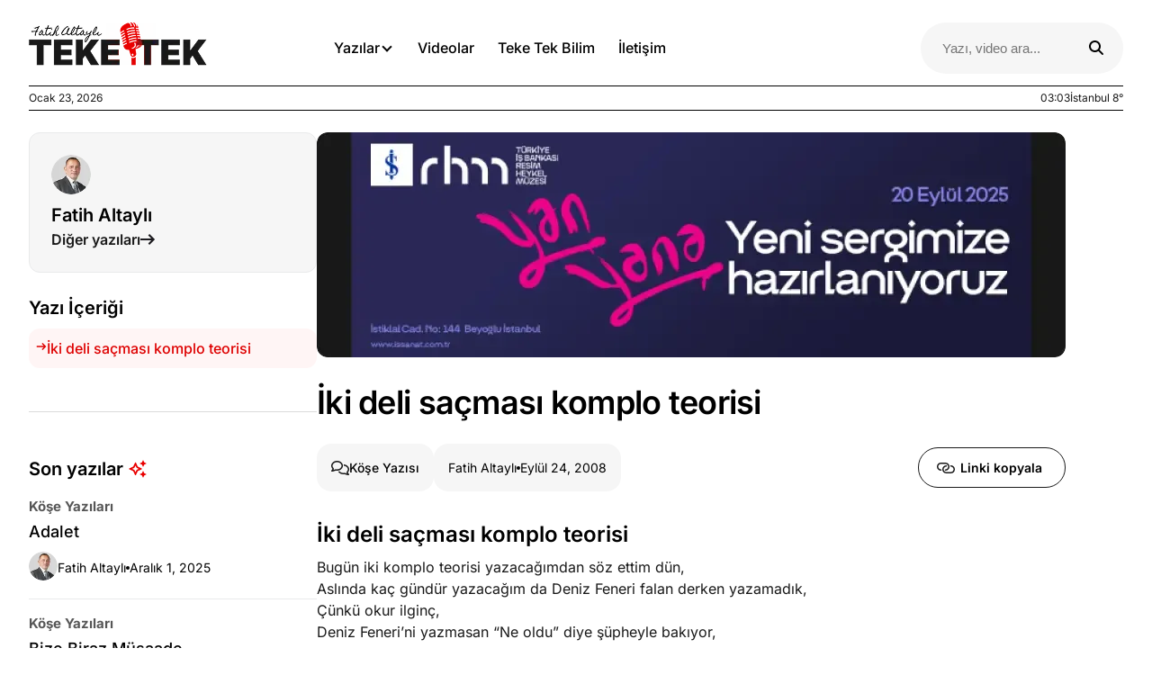

--- FILE ---
content_type: text/html; charset=utf-8
request_url: https://fatihaltayli.com.tr/yazarlar/fatih-altayli/2008-09-24/iki-deli-sacmasi-komplo-teorisi
body_size: 31695
content:
<!DOCTYPE html><html lang="en-us" q:render="ssr" q:route="yazarlar/[author]/[publish_date]/[slug]" q:container="paused" q:version="1.16.0" q:base="/build/" q:locale="" q:manifest-hash="eqcocs" q:instance="svk397g8no8"><!--qv q:id=0 q:key=tntn:Qb_0--><!--qv q:id=1 q:key=p1yC:vp_4--><!--qv q:s q:sref=1 q:key=--><head q:head><meta charset="utf-8" q:head><link rel="manifest" href="/manifest.json" q:key="vp_0" q:head><!--qv q:id=2 q:key=0vph:vp_1--><!--qv q:key=0D_0--><title q:head>Fatih Altaylı</title><meta name="viewport" content="width=device-width, initial-scale=1.0" q:head><link rel="icon" type="image/x-icon" href="/favicon.ico" q:head><meta name="description" content="Gazeteci Fatih Altaylı&#39;nın köşe yazılarını yayımladığı resmi web sitesidir." q:head><meta name="canonical" content="https://fatihaltayli.com.tr/yazarlar/fatih-altayli/2008-09-24/iki-deli-sacmasi-komplo-teorisi" q:head><meta name="og:type" content="website" q:head><meta name="og:title" content="Fatih Altaylı" q:head><meta name="og:description" content="Gazeteci Fatih Altaylı&#39;nın köşe yazılarını yayımladığı resmi web sitesidir." q:head><meta name="og:url" content="https://fatihaltayli.com.tr/yazarlar/fatih-altayli/2008-09-24/iki-deli-sacmasi-komplo-teorisi" q:head><meta name="og:image" content="https://fa.ayvalar.com/share-img.jpg" q:head><meta name="twitter:title" content="Fatih Altaylı" q:head><meta name="twitter:description" content="Gazeteci Fatih Altaylı&#39;nın köşe yazılarını yayımladığı resmi web sitesidir." q:head><meta name="twitter:image" content="https://fa.ayvalar.com/share-img.jpg" q:head><link rel="canonical" href="https://fatihaltayli.com.tr/yazarlar/fatih-altayli/2008-09-24/iki-deli-sacmasi-komplo-teorisi" q:head><script src="https://www.googletagmanager.com/gtag/js?id=GT-W6VNK3M&amp;amp;ver=1758033065" type="text/javascript" id="google_gtagjs-js" async q:head></script><script type="text/javascript" id="google_gtagjs-js-after" q:head>window.dataLayer = window.dataLayer || [];
        function gtag(){dataLayer.push(arguments);}
        gtag("set","linker",{"domains":["fatihaltayli.com.tr"]});
        gtag("js", new Date());
        gtag("set", "developer_id.dZTNiMT", true);
        gtag("config", "GT-W6VNK3M");</script><script src="https://cdn.cookiesuit.com/sdk/cookie-bundle.js?key=EoXSD1758180179813" type="text/javascript" id="cookie-bundle" async q:head></script><!--/qv--><!--/qv--><link rel="modulepreload" href="/build/q-pLIxelCT.js"><script type="module" async="true" src="/build/q-pLIxelCT.js"></script><style data-src="/assets/Du9pfPZ8-style.css">@font-face{font-family:inter-Medium;src:url(/fonts/sub-latin/subset-inter-medium.woff2) format("woff2");font-weight:400;font-style:normal;font-display:swap}@font-face{font-family:inter-Regular;src:url(/fonts/sub-latin/subset-inter-regular.woff2) format("woff2");font-weight:400;font-style:normal;font-display:swap}@font-face{font-family:inter-Semibold;src:url(/fonts/sub-latin/subset-inter-semibold.woff2) format("woff2");font-weight:400;font-style:normal;font-display:swap}@font-face{font-family:inter-Bold;src:url(/fonts//sub-latin/subset-inter-bold.woff2) format("woff2");font-weight:400;font-style:normal;font-display:swap}:root{--color-dark: #000000;--color-white: #FFFFFF;--color-red: #E90000;--color-gray: #565656;--black: #000000;--gray50: #F6F6F6;--gray100: #E9EAEB;--gray150: #DBDBDB;--gray200: #CECECE;--gray250: #C1C1C1;--gray300: #B5B5B5;--gray350: #A8A8A8;--gray400: #9C9C9C;--gray450: #8F8F8F;--gray500: #838383;--gray550: #777777;--gray900: #2B2B2B;--gray1000: #191919}*{box-sizing:border-box;margin:0;padding:0}body{font-family:inter-Regular}.sf-area{max-width:1248px;margin:0 auto;padding:0 16px}ul{list-style-type:none}a{text-decoration:none;color:var(--color-dark)}.h-title{font-size:24px;font-family:inter-Semibold;margin:24px 0 0}.image-item{height:100%;width:100%;object-fit:cover}.chvrn{position:relative;display:block;transform:scale(var(--ggs, 1));width:16px;height:16px;border-radius:100px;transition:transform .3s ease}.chvrn:after{content:"";display:block;position:absolute;box-sizing:border-box;width:8px;height:8px;border-bottom:2px solid;border-right:2px solid;transform:rotate(45deg);transition:transform .3s ease;top:3px;left:4px}.chvrn.small:after{width:6px;height:6px}.chvrn.r:after{transform:rotate(-45deg);top:4px;left:2px}.chvrn.l:after{transform:rotate(135deg);top:4px;left:5px}.chvrn.up{transform:rotate(180deg);transition:transform .3s ease}.chvrn.up:after{top:1px}.dot{display:inline-flex;align-items:center}.dot:after{content:"";min-width:4px;height:4px;background-color:var(--color-dark);border-radius:50%}.info-bottom{display:flex;align-items:center;gap:10px}.info-bottom p{font-size:14px;line-height:20px;font-weight:400;letter-spacing:0}.info-bottom img{width:32px;height:32px}.lg-medium{font-family:inter-Medium;font-size:18px;line-height:28px}.sm-bold{font-family:inter-Bold;font-size:15px;line-height:21px;color:#565656}.xl-semibold{font-family:inter-Semibold;font-size:20px;line-height:30px}.md-regular{font-family:inter-Regular;font-size:16px;line-height:24px}.xl-bold{font-family:inter-Bold;font-size:20px;line-height:30px}.sm-semibold{font-family:inter-Semibold;font-size:15px;line-height:21px}picture{display:block}.checkbox-area input[type=checkbox]{position:relative;-moz-appearance:none;appearance:none;-webkit-appearance:none;max-width:14px;width:100%;height:14px;outline:2px solid #1C1B1F;border-radius:2px;cursor:pointer;margin-top:4px}.checkbox-area input[type=checkbox]:checked:after{content:"";position:absolute;width:4px;height:8px;border:solid var(--color-dark);border-width:0 2px 2px 0;top:1px;left:4px;transform:rotate(45deg)}.checkbox-item{line-height:24px;display:flex;gap:8px}.checkbox-item a{text-decoration:underline}.checkbox-area label{font-size:16px;line-height:24px;font-weight:400;cursor:pointer}.cut{overflow:hidden;display:-webkit-box;-webkit-box-orient:vertical;-webkit-line-clamp:2;overflow-wrap:break-word;text-overflow:ellipsis}.error-wrapper{display:flex;align-items:center;gap:2px;margin:6px 0 0}.error{color:#e90000;font-size:12px;line-height:18px;position:static}.lbx-close-btn{display:flex;justify-content:center;align-items:center;width:48px;height:48px;border-radius:50%;background-color:#fff;cursor:pointer;position:relative}.lbx-close-btn span{position:absolute;content:"";background-color:#000;transform:rotate(45deg);width:18px;height:2px}.lbx-close-btn span:after{position:absolute;content:"";background-color:#000;transform:rotate(90deg);width:18px;height:2px;left:0}.ad-mid{margin-bottom:64px}.ad-bottom{margin-top:64px}.channels-detail-page .ad-bottom{margin:64px 0}.ad-dtl-banner{margin-bottom:24px;width:100%;height:100%;overflow-anchor:none}.ad-dtl-banner.none{display:none}.ad-dtl-banner img{border-radius:12px}.ad-dtl-sticky{margin-top:48px;padding:10px;background-color:#f6f6f6;border-radius:12px}a,button,*{-webkit-tap-highlight-color:transparent;-webkit-touch-callout:none}.ad-banner{width:100%;height:0;background:#000;transition:height .3s ease;overflow:hidden;height:100%;max-height:450px;overflow-anchor:none}.ad-banner-cnt{height:100%;aspect-ratio:1248/450;padding:0}.ad-banner picture{height:100%;width:100%;display:flex}.ad-banner .image-item{max-height:450px}.ad-banner.none{display:none}.no-scroll{overflow:hidden;height:100%}@media only screen and (max-width: 1100px){.info-bottom p{font-size:12px;line-height:18px;font-weight:400;letter-spacing:0}}@media only screen and (max-width: 920px){.overflow{overflow-x:auto;scrollbar-width:none;-ms-overflow-style:none;margin:0 -16px;padding:0 16px}.overflow::-webkit-scrollbar{display:none}}@media only screen and (max-width: 600px){.ad-banner-cnt{height:100%;aspect-ratio:390/140;padding:0}}
</style><link rel="modulepreload" href="/build/q-CbLhudAY.js"><link rel="preload" href="/assets/BlsSViD8-bundle-graph.json" as="fetch" crossorigin="anonymous"><script type="module" async="true">let b=fetch("/assets/BlsSViD8-bundle-graph.json");import("/build/q-CbLhudAY.js").then(({l})=>l("/build/",b));</script><link rel="modulepreload" href="/build/q-VeW7o3re.js"><style q:style="vfonbe-0" hidden>:root{view-transition-name:none}</style></head><body lang="en"><!--qv q:id=3 q:key=ScE8:vp_2--><!--qv q:key=ni_2--><!--qv q:id=4 q:key=VKFl:ni_0--><!--qv q:key=yB_6--><div id="ad-banner" class="ad-banner"></div><main><!--qv q:id=5 q:key=wVkK:yB_3--><style q:style="75jcwk-0" hidden>.header {
    width: 100%;
    background-color: var(--color-white);
    z-index: 10;
    top: 0;
     border-bottom: 1px solid transparent;
}


.header.sticky {
    position: sticky;
}

/* banner altındayken */
.header.fixed {
    position: fixed;
}

.header.border {
    border-bottom: 1px solid var(--gray150);
}

.hdr-cnt {
    display: flex;
    justify-content: space-between;
    align-items: center;
    /* margin-top: 24px;
    margin-bottom: 12px; */
    gap: 8px;
    padding: 24px 16px 12px;
}

.hdr-navbar .hdr-link-active a {
    font-family: "inter-bold";
}

.hdr-left {
    display: flex;
    align-items: center;
}

.hdr-navbar {
    display: flex;
    align-items: center;
    gap: 16px;
    margin-left: 128px;
}

.hdr-navbar li {
    font-family: "inter-medium";
    font-size: 16px;
    font-weight: 500;
    line-height: 24px;
    display: flex;
    align-items: center;
    gap: 4px;
    cursor: pointer;
    border: 1px solid transparent;
    border-radius: 12px;
}

.hdr-navbar li:first-child {
    padding: 12px;
}

.hdr-navbar li a {
    padding: 12px;
}

.hdr-navbar a {
    font-family: "inter-Medium";
    font-size: 16px;
    font-weight: 500;
    line-height: 24px;
}

.hdr-navbar li:hover {
    background-color: var(--gray50);
    border: 1px solid var(--gray100);
}

.hdr-bar-active {
    background-color: var(--gray50);
}

.info-bar {
    display: flex;
    justify-content: space-between;
    padding: 4px 0;
    border-top: 1px solid var(--color-dark);
    border-bottom: 1px solid var(--color-dark);
}

.info-bar.fixed {
    margin: 95px auto 0;
}

.info-bar span {
    font-size: 12px;
    line-height: 18px;
    color: #191919;
}

.info-bar-cnt-r {
    display: flex;
    gap: 10px;
}

.hdr__dropdown {
    display: block;
    max-height: 0;
    overflow: hidden;
    position: absolute;
    width: 100%;
    background-color: #1e1e1ecc;
    padding: 0;
    top: 95px;
    z-index: 10;
}

.hdr__dropdown.active {
    height: 100vh;
    max-height: 100vh;
}

.hdr__dropdown>:first-child {
    max-height: 0;
    overflow: hidden;
    transition: max-height 0.5s ease;
}

.hdr__dropdown.active>:first-child {
    max-height: 100vh;
}

.dropdown__container {
    display: flex;
    gap: 16px;
    width: 100%;
    margin: 0 auto;
    background-color: var(--color-white);
    justify-content: center;
    padding: 24px 0;
}

.dropdown__container.centered {
    align-items: center;
}

/* header mobile dropdown icon */
.hdr-nav-toggle {
    background: none;
    border: none;
    padding: 0;
    width: 18px;
    height: 14px;
    position: relative;
    cursor: pointer;
}

.hdr-nav-toggle-icon,
.hdr-nav-toggle-icon::before,
.hdr-nav-toggle-icon::after {
    content: '';
    display: block;
    width: 100%;
    height: 2px;
    background-color: var(--color-dark);
    position: absolute;
    transition: all 0.3s ease;
}

.hdr-nav-toggle-icon {
    top: 50%;
    transform: translateY(-50%);
}

.hdr-nav-toggle-icon::before {
    top: -6px;
}

.hdr-nav-toggle-icon::after {
    bottom: -6px;
}

.hdr-nav-toggle-icon.active {
    background-color: transparent;
}

.hdr-nav-toggle-icon.active::before {
    transform: rotate(45deg);
    top: 0;
}

.hdr-nav-toggle-icon.active::after {
    transform: rotate(-45deg);
    bottom: 0;
}

/* Header mobile dropdown styles */
.header-mobile-nav {
    padding: 4px 24px;
    position: absolute;
    width: 100%;
    background-color: white;
    height: calc(100vh - 77px);
    top: 77px;
    z-index: 10;
    overflow: auto;
}

.header-mobile-nav-item {
    border-bottom: 1px solid #CCCCCC;
    padding: 12px 0;
    cursor: pointer;
}

.header-mobile-nav-item:last-child {
    border: none;
}

.header-mobile-nav-title {
    display: flex;
    justify-content: space-between;
    align-items: center;
    color: #000000;
    padding: 14px 0;
    font-size: 18px;
    line-height: 28px;
    font-family: "inter-medium";
    font-weight: 500;
}

.header-mobile-dropdown {
    display: block;
    max-height: 0;
    overflow: hidden;
    transition: max-height 0.3s ease;
    padding: 0;
}

.header-mobile-dropdown.active {
    max-height: 1000px;
}

.header-mobile-dropdown a {
    display: flex;
    justify-content: space-between;
    gap: 8px;
    padding: 10px 12px;
    color: #565656;
    text-decoration: none;
    margin: 0;
}

.header-mobile-dropdown span {
    display: block;
    padding: 0;
    margin: 0;
    font-size: 14px;
    line-height: 20px;
    color: #565656;
    font-family: "inter-medium";
    font-weight: 500;
}

.header-mobile-dropdown-item {
    margin-bottom: 8px;
}

li:last-child .header-mobile-dropdown-item {
    margin-bottom: 0;
}

.header-mobile-dropdown-item>span {
    color: black;
    padding: 10px 12px;
}

.hdr-mobile-right {
    display: flex;
    align-items: center;
}

.hdr-nav-toggle {

    display: none;
}

@media only screen and (max-width: 1250px) {
    .hdr-navbar {
        margin-left: 24px;
    }
}

@media only screen and (max-width: 1100px) {
    .hdr-navbar {
        gap: 8px;
    }

    .hdr-navbar li {
        font-size: 14px;
    }

    .hdr-navbar li:first-child {
        padding: 8px;
    }

    .hdr-navbar li a {
        font-size: 14px;
        padding: 8px;
    }
}

@media only screen and (max-width: 950px) {
    .hdr-navbar {
        margin-left: 8px;
    }
}

@media only screen and (max-width: 920px) {
    .hdr-navbar {
        display: none;
    }

    .header-search input {
        display: none;
    }

    .header-search svg {
        position: static;
        height: 24px;
        width: 24px;
    }

    .hdr-logo {
        display: block;
        height: 40px;
    }

    .hdr-logo picture {
        max-height: 100%;
    }

    .hdr-logo img {
        height: 40px;
        width: 149px;
    }

    .hdr-nav-toggle {

        display: block;
    }

    .header-mobile-right {
        padding-right: 16px;
        gap: 24px;
    }

    .hdr-cnt {
        margin-right: 15px;
    }

    .info-bar.fixed {
        margin: 77px auto 0;
    }
}</style><!--qv q:key=vq_9--><header class="header sticky" on:qvisible="q-DRi2daar.js#_hW[0]
q-DRi2daar.js#_hW[1]" on-window:scroll="q-DRi2daar.js#s_HGp0WJHaBtw[2 3 4]
q-DRi2daar.js#s_76Z0sqTAtLs[5 6]" on-window:resize="q-DRi2daar.js#s_P6zEck0fzWQ[6]" q:id="6"><div class="hdr-cnt sf-area"><div class="hdr-left"><!--qv q:id=7 q:key=1ran:vq_1--><a q:link href="/" data-prefetch class="hdr-logo" on:mouseenter="q-DRi2daar.js#s_70DhssK0Joo[0]" on:click="#0
q-CQ9V1y5Z.js#s_FdQ8zERN4uM[1 2 2 2]" on:mouseover="q-CQ9V1y5Z.js#s_zPJUEsxZLIA" on:focus="q-CQ9V1y5Z.js#s_zPJUEsxZLIA" on:qvisible="q-CQ9V1y5Z.js#_hW[3]" q:key="ni_6" q:id="8"><!--qv q:s q:sref=7 q:key=--><!--qv q:id=9 q:key=Tn7a:vq_0--><picture on-window:scroll="q-B_LRWUQo.js#s_aL0t6JEQ0is[0 1]" on-window:load="q-B_LRWUQo.js#s_QS2g0vN7PmI[0 1]" q:id="a"><!--qv q:key=ez_0--><source data-srcset="https://cdn.fatihaltayli.com.tr/assets/img/header/altayli-logo.webp 1x, https://cdn.fatihaltayli.com.tr/assets/img/header/altayli-logo_2x.webp 2x" srcset="https://cdn.fatihaltayli.com.tr/assets/img/header/altayli-logo.webp 1x, https://cdn.fatihaltayli.com.tr/assets/img/header/altayli-logo_2x.webp 2x" type="image/webp"><source data-srcset="https://cdn.fatihaltayli.com.tr/assets/img/header/altayli-logo.png 1x, https://cdn.fatihaltayli.com.tr/assets/img/header/altayli-logo_2x.png 2x" type="image/png" srcset="https://cdn.fatihaltayli.com.tr/assets/img/header/altayli-logo.png 1x, https://cdn.fatihaltayli.com.tr/assets/img/header/altayli-logo_2x.png 2x"><!--/qv--><img loading="eager" fetchPriority="high" src="https://cdn.fatihaltayli.com.tr/assets/img/header/altayli-logo.png" data-src="https://cdn.fatihaltayli.com.tr/assets/img/header/altayli-logo.png" alt="Fatih Altayli Logo" on:error="q-BGAVA-2u.js#s_BE8HuLUgDvw" q:id="b"></picture><!--/qv--><!--/qv--></a><!--/qv--><nav><ul class="hdr-navbar"><li on:mouseleave="q-DRi2daar.js#s_fy7npBTH0pA[0 1 2]" on:mouseenter="q-DRi2daar.js#s_GzqOuuo28JU[3]" on:click="q-DRi2daar.js#s_tdWwDaTL0AY[4]" q:id="c">Yazılar<span class="chvrn" q:id="d"></span></li><li on:mouseenter="q-DRi2daar.js#s_a7G3o4AIKgw[0]" q:id="e"><!--qv q:id=f q:key=1ran:vq_2--><a q:link href="/videolar" data-prefetch on:click="#0
q-CQ9V1y5Z.js#s_FdQ8zERN4uM[0 1 1 1]" on:mouseover="q-CQ9V1y5Z.js#s_zPJUEsxZLIA" on:focus="q-CQ9V1y5Z.js#s_zPJUEsxZLIA" on:qvisible="q-CQ9V1y5Z.js#_hW[2]" q:key="ni_6" q:id="g"><!--qv q:s q:sref=f q:key=-->Videolar<!--/qv--></a><!--/qv--></li><li on:mouseenter="q-DRi2daar.js#s_4p40pzbzWTw[0]" q:id="h"><!--qv q:id=i q:key=1ran:vq_3--><a q:link href="/kanallar/teke-tek-bilim" data-prefetch on:click="#0
q-CQ9V1y5Z.js#s_FdQ8zERN4uM[0 1 1 1]" on:mouseover="q-CQ9V1y5Z.js#s_zPJUEsxZLIA" on:focus="q-CQ9V1y5Z.js#s_zPJUEsxZLIA" on:qvisible="q-CQ9V1y5Z.js#_hW[2]" q:key="ni_6" q:id="j"><!--qv q:s q:sref=i q:key=-->Teke Tek Bilim<!--/qv--></a><!--/qv--></li><li on:mouseenter="q-DRi2daar.js#s_L1TAhHXxkkk[0]" q:id="k"><!--qv q:id=l q:key=1ran:vq_4--><a q:link href="/iletisim" data-prefetch on:click="#0
q-CQ9V1y5Z.js#s_FdQ8zERN4uM[0 1 1 1]" on:mouseover="q-CQ9V1y5Z.js#s_zPJUEsxZLIA" on:focus="q-CQ9V1y5Z.js#s_zPJUEsxZLIA" on:qvisible="q-CQ9V1y5Z.js#_hW[2]" q:key="ni_6" q:id="m"><!--qv q:s q:sref=l q:key=-->İletişim<!--/qv--></a><!--/qv--></li></ul></nav></div><div class="hdr-mobile-right"><!--qv q:id=n q:key=S8fQ:vq_5--><style q:style="92dbro-0" hidden>.hdr-search {
    position: relative;
    display: flex;
    align-items: center;
}

.hdr-search input {
    padding: 18px 32px 18px 24px;
    border: none;
    background-color: #F6F6F6;
    border-radius: 36px;
    outline: none;
    max-width: 225px;
    font-size: 15px;
    line-height: 21px;
}

.hdr-search-icon {
    position: absolute;
    right: 20px;
    cursor: pointer;
    top: 50%;
    transform: translateY(-50%);
    height: 20px;
}

.hdr-search.focused input {
    padding: 18px 108px 18px 24px;
    background-color: #FFFFFF;
    outline: 4px solid #FFE7E7;
    max-width: 308px;
    width: 22vw;
    height: 46px;
}

.clear-btn {
    position: absolute;
    right: 48px;
    top: 50%;
    transform: translateY(-50%);
    cursor: pointer;
    background: #F6F6F6;
    padding: 4px 8px;
    border-radius: 20px;
}

.clear-btn span {
    font-size: 12px;
    line-height: 18px;
    text-align: center;
    color: var(--black);
    display: block;
    font-family: "inter-Medium";
}

.search-drop {
    position: absolute;
    width: 100%;
    top: 63px;
    right: 0;
    background-color: #fff;
    border-radius: 0 0 16px 16px;
    padding: 16px 32px 32px 48px;
    max-width: 930px;
    width: 64vw;
    max-height: 500px;
    overflow-x: auto;
}

/* Kapsayıcıya uygula */
.search-drop {
    scrollbar-width: thin;
    scrollbar-color: #cccccc #f8f8f8;
}

.search-drop::-webkit-scrollbar {
    width: 10px;
    border-radius: 12px;
    background: #f8f8f8;
}

.search-drop::-webkit-scrollbar-thumb {
    background: #CECECE;
    border-radius: 12px;
    border: 3px solid #f8f8f8;
}

.search-drop::-webkit-scrollbar-track {
    background: #f8f8f8;
    border-radius: 12px;
}

.search-drop-btn {
    display: flex;
    align-items: center;
    padding: 8px 0;
    background-color: #fff;
    border: none;
    margin-bottom: 20px;
    cursor: pointer;
}

.search-drop-btn span {
    font-size: 15px;
    line-height: 21px;
    color: var(--black);
    font-family: "inter-Semibold";
}

/* .search-drop-item {
    margin-top: 16px;

} */

.search-drop-title {
    font-size: 20px;
    line-height: 30px;
    font-family: "inter-Semibold";
}

.search-drop-title.margin-top {
    margin-top: 24px;
}

.search-drop-list {
    /* margin-top: 32px; */
}









.search-drop-item .blog-item {
    display: flex;
    align-items: start;
    padding: 0;
    flex-direction: row-reverse;
    width: 100%;
    justify-content: space-between;
    gap: 8px;
    border-radius: 2px;
}

.search-drop-item .blog-info-subtitle {
    margin-top: 0;
}

.search-drop-item .blog-item:hover {
    outline: 12px solid #F6F6F6;
}

.search-drop-item .blog-item img {
    width: 156px;
    height: 90px;
    min-width: 156px;
    min-height: 90px;
}

.search-drop-item .blog-img picture {
    border-radius: 8px;
}

.search-drop-item .blog-info-title {
    margin-bottom: 4px;
}

.search-drop-item {
    margin-top: 16px;
    ;
}

.search-drop-item .card-item {
    display: flex;
    align-items: center;
    padding: 0;
    flex-direction: row-reverse;
    width: 100%;
    justify-content: space-between;
    min-width: -webkit-fill-available;
    gap: 8px;
    border-radius: 2px;
}

.search-drop-item .card-item.video {
    min-width: 100%;
}

.search-drop-item .crd-itm-thumbnail img {
    width: 156px;
    height: 90px;
    min-width: 156px;
    min-height: 90px;
    border-radius: 8px;
}

.search-drop-item .crd-itm-icon {
    margin-bottom: 8px;
}

.search-drop-item .mark {
    padding: 4px 6px;
    font-size: 12px;
    line-height: 18px;
    background-color: #F6F6F6;
    border-radius: 8px;
}

.search-drop-item .mark img {
    width: 16px;
    height: 16px;
}

.search-drop-item .mark span {
    font-size: 12px;
    line-height: 18px;
}


.search-drop-item .crd-title {
    margin-bottom: 12px;
    font-size: 18px;
    line-height: 28px;
    margin-bottom: 8px;
    font-family: 'inter-Semibold';
}


.search-drop-item .crd-itm-thumbnail {
    margin-bottom: 0;
}

.search-drop-item .blog-img {
    overflow: initial;
    border-radius: 8px;
}

.search-drop-item .crd-text {
    display: none;
}

.hdr-search-input-cnt {
    position: relative;
}

.hdr-search-close {
    display: none;
}

.search-bg.focused {
    background: #00000066;
    width: 100%;
    height: 100vh;
    position: absolute;
    top: 92px;
    left: 0;
}

.search-divider {
    border-top: 1px solid #E9EAEB;
    margin-top: 20px;
    padding-bottom: 20px;
    display: block;
}

.search-drop-author {
    display: flex;
    align-items: center;
    gap: 8px;
    width: 100%;
}

.search-drop-author img {
    width: 48px;
    height: 48px;
}

.search-drop-author h3 {
    font-size: 18px;
    line-height: 28px;
    font-family: 'inter-Semibold';
}

.search-drop-author:hover {
    outline: 16px solid #F6F6F6;
    background-color: #F6F6F6;
    border-radius: 8px;
}

.hdr-search-icon svg {
    width: 20px;
    height: 20px;
}

@media only screen and (max-width: 1100px) {
    .hdr-search input {
        max-width: 180px;
    }
    .hdr-search.focused input {
        padding: 18px 48px 18px 24px;
    }
}

@media only screen and (max-width: 920px) {
    .search-bg.focused {
        display: none;
    }

    .hdr-search {
        justify-content: center;
    }

    .hdr-search.focused {
        margin-top: 16px;
    }

    .hdr-search input {
        display: none;
    }

    .hdr-search svg {
        position: static;
    }

    .search-cnt.focused {
        background-color: #fff;
        position: fixed;
        width: 100%;
        height: 100vh;
        top: 0;
        left: 0;
        z-index: 1;
        overflow-y: scroll;
    }

    .search-drop {
        max-height: initial;
        overflow: initial;
        width: 100%;
        padding: 24px 24px 64px;
    }

    .search-cnt.focused .hdr-search input {
        display: block;
    }

    .hdr-search.focused input {
        padding: 12px 12px 12px 50px;
        width: 308px;
        /* margin: 6px 0 0 16px; */
        height: 56px;

        /* background-color: #F6F6F6;
        outline: none; */
        font-size: 16px;
    }

    .clear-btn {
        display: none;
    }

    .hdr-search.focused .hdr-search-close {
        display: flex;
        align-items: center;
        justify-content: center;
        width: 48px;
        height: 48px;
        cursor: pointer;
    }

    .hdr-search.focused .hdr-search-icon {
        height: 25px;
        right: inherit;
        left: 16px;
    }

    .hdr-search-icon {
        height: 25px;
    }

    .hdr-search-icon svg {
        width: 25px;
        height: 25px;
    }

}

@media only screen and (max-width: 450px) {

    /* .search-drop {
        padding: 24px 16px 64px;
    } */
    .search-drop-item .blog-info-title {
        font-size: 16px;
        line-height: 24px;
    }

    .search-drop-item .blog-item img {
        width: 120px;
        height: 70px;
        min-width: 120px;
        min-height: 70px;
    }

    .search-drop-item .crd-title {
        font-size: 16px;
        line-height: 24px;
    }

    .search-drop-item .crd-itm-thumbnail img {
        width: 120px;
        height: 70px;
        min-width: 120px;
        min-height: 70px;
    }

    .search-drop-author h3 {
        font-size: 16px;
        line-height: 24px;
    }
}

@media only screen and (max-width:380px) {
    .hdr-search.focused input {
        width: 230px;
    }
}</style><div class="search-cnt" on:qvisible="q-DnGArxZg.js#_hW[0]
q-DnGArxZg.js#_hW[1]" on-document:click="q-DnGArxZg.js#s_yQwE260wX7Q[2 3]" on-window:scroll="q-DnGArxZg.js#s_Hb0IGvOOMcs[3]" q:key="OK_3" q:id="o"><div class="search-bg" q:id="p"></div><div class="hdr-search" on:click="q-DnGArxZg.js#s_BR3Ee0dWAMQ[0]" q:id="q"><div class="hdr-search-input-cnt" on:mouseenter="q-DnGArxZg.js#s_CPNr1RyPr1s[0 1]" q:id="r"><input placeholder="Yazı, video ara..." value="" type="text" class="search-input" on:input="q-DnGArxZg.js#s_m692O1H4AT4[0]" on:keydown="q-DnGArxZg.js#s_bwOyg4As0r0[0 1 2 3]" q:id="s"><div class="hdr-search-icon" on:click="q-DnGArxZg.js#s_SdTOX2jLp0k[0 1 2 3 4 5]" q:id="t"><svg viewBox="0 0 20 20" fill="none" xmlns="http://www.w3.org/2000/svg"><path d="M15 8.5C15 9.93437 14.5344 11.2594 13.75 12.3344L17.7063 16.2937C18.0969 16.6844 18.0969 17.3188 17.7063 17.7094C17.3156 18.1 16.6812 18.1 16.2906 17.7094L12.3344 13.75C11.2594 14.5375 9.93437 15 8.5 15C4.90937 15 2 12.0906 2 8.5C2 4.90937 4.90937 2 8.5 2C12.0906 2 15 4.90937 15 8.5ZM8.5 13C9.09095 13 9.67611 12.8836 10.2221 12.6575C10.768 12.4313 11.2641 12.0998 11.682 11.682C12.0998 11.2641 12.4313 10.768 12.6575 10.2221C12.8836 9.67611 13 9.09095 13 8.5C13 7.90905 12.8836 7.32389 12.6575 6.77792C12.4313 6.23196 12.0998 5.73588 11.682 5.31802C11.2641 4.90016 10.768 4.56869 10.2221 4.34254C9.67611 4.1164 9.09095 4 8.5 4C7.90905 4 7.32389 4.1164 6.77792 4.34254C6.23196 4.56869 5.73588 4.90016 5.31802 5.31802C4.90016 5.73588 4.56869 6.23196 4.34254 6.77792C4.1164 7.32389 4 7.90905 4 8.5C4 9.09095 4.1164 9.67611 4.34254 10.2221C4.56869 10.768 4.90016 11.2641 5.31802 11.682C5.73588 12.0998 6.23196 12.4313 6.77792 12.6575C7.32389 12.8836 7.90905 13 8.5 13Z" fill="black"></path></svg></div></div><div class="hdr-search-close" on:click="q-DnGArxZg.js#s_CJgeAG1nKH0[0 1]" q:id="u"><svg width="25" height="24" viewBox="0 0 25 24" fill="none" xmlns="http://www.w3.org/2000/svg"><mask id="mask0_2322_12717" style="mask-type:alpha" maskUnits="userSpaceOnUse" x="0" y="0" width="25" height="24"><rect x="0.5" width="24" height="24" fill="#D9D9D9"></rect></mask><g mask="url(#mask0_2322_12717)"><path d="M6.9 19L5.5 17.6L11.1 12L5.5 6.4L6.9 5L12.5 10.6L18.1 5L19.5 6.4L13.9 12L19.5 17.6L18.1 19L12.5 13.4L6.9 19Z" fill="black"></path></g></svg></div></div></div><!--/qv--><button aria-label="Menü Aç/Kapat" class="hdr-nav-toggle" on:click="q-DRi2daar.js#s_0IJSKRpzuY0[0]" q:id="v"><span class="hdr-nav-toggle-icon" q:id="w"></span></button></div></div><div class="hdr__dropdown" on:mouseover="q-DRi2daar.js#s_UNd9qsgHICY[0]" q:id="x"><div class="dropdown"><!--qv q:id=y q:key=1WF1:vq_7--><style q:style="y3h9w7-0" hidden>.writings-dropdown {
    display: flex;
    align-items: center;
    justify-content: center;
    gap: 49px;
    width: 100%;
}

.authors-dropdown {
    width: 100%;
    display: flex;
    gap: 16px;
}

.w-drop-article-area {
    padding: 8px;
    background-color: var(--gray50);
    border-radius: 16px;
    max-width: 373px;
    width: 100%;
    height: 100%;
    position: relative;
}

.w-drop-article-area::after {
    content: "";
    position: absolute;
    top: 0;
    bottom: 0;
    width: 1px;
    background-color: var(--gray100);
    right: -24.5px;
}

.w-drop-article {
    display: block;
    flex: 1;
    padding: 10px 12px;
    border-radius: 8px;
    margin-bottom: 8px;
    position: relative;
}

.w-drop-article:not(:last-child)::after {
    content: '';
    position: absolute;
    left: 12px;
    right: 12px;
    bottom: -4px;
    height: 1px;
    background: var(--gray100);
}

.w-drop-article:last-child:after {
    display: none;
}

.w-drop-article:first-child {
    margin-top: 0;
}

.w-drop-article:last-child {
    margin-bottom: 0;
}

.w-drop-article:hover {
    background-color: var(--gray100);
}

.w-drop-article-title {
    line-height: 24px;
    font-family: "inter-Semibold";
    font-size: 16px;
}

.w-drop-article-subtitle {
    font-size: 15px;
    line-height: 21px;
    color: #565656;
    font-family: "inter-Semibold";
    font-weight: 700;
    display: block;
    margin-bottom: 4px;
}

.w-drop-article-top {
    display: flex;
    justify-content: space-between;
    align-items: center;
}

.w-drop-article-top p {
    font-size: 15px;
    line-height: 21px;
    letter-spacing: 0;
}

.w-drop-artc-category {
    display: flex;
    gap: 8px;
    height: 100%;
}



.a-drop-author {
    flex: 1;
    max-width: 405px;
}

.a-drop-author.big {
    display: flex;
    gap: 48px;
    align-items: center;
    padding: 8px 24px 8px 8px;
    border-radius: 12px;
    background-color: var(--gray50);
    flex: 2;
    max-width: 795px;
}

.a-drop-author-info {
    display: flex;
    align-items: center;
    gap: 24px;
    border: 1px solid var(--gray150);
    border-radius: 12px;
    padding: 6px 24px 6px 8px;
    margin-bottom: 8px;
}

.a-drop-author-info:last-child {
    margin-bottom: 0;
}

.big .a-drop-author-info {
    flex: 3;
    max-width: 530px;
    border: none;
    padding: 0;
    margin: 0;
}

.a-drop-author-info picture {
    width: auto;
    height: 104px;
    border-radius: 8px;
    overflow: hidden;
    flex-shrink: 0;
}

.big .a-drop-author-info picture {
    height: 232px;
}

.a-drop-author-text h3 {
    font-family: "inter-Semibold";
    font-size: 18px;
    line-height: 28px;
    font-weight: 600;
}

.big .a-drop-author-info h3 {
    font-size: 20px;
    line-height: 30px;
    color: #2B2B2B;
    margin-bottom: 4px;
}

.a-drop-author-text p {
    font-family: "inter-medium";
    font-weight: 400;
    font-size: 16px;
    line-height: 24px;
    color: #565656;
}

.big .a-drop-author-text p {
    font-size: 14px;
    line-height: 20px;
    font-family: "inter-Regular";
    font-weight: 400;
    color: #2B2B2B;
}

.a-drop-author-link-cnt {
    flex: 1;
    max-width: 185px;
}

.a-drop-author-link a {
    display: flex;
    align-items: center;
    justify-content: space-between;
    gap: 12px;
    font-family: "inter-medium";
    font-size: 16px;
    font-weight: 500;
    line-height: 24px;
    color: #000000;
    text-decoration: none;
    border-radius: 8px;
}

.a-drop-author.big .a-drop-author-info:hover {
    outline: none;
}

.a-drop-author-info:hover {
    outline: 1px solid var(--gray150);
}

.a-drop-author.big .a-drop-author-link a {
    padding: 10px 8px 10px 16px;
}

.a-drop-author.big .a-drop-author-link a:hover {
    background-color: var(--gray100);
}

.a-drop-author-link {
    margin-bottom: 26px;
    width: 100%;
}

.a-drop-author-link:last-child {
    margin-bottom: 0;
}

.a-drop-author-link svg {
    flex-shrink: 0;
}</style><div class="dropdown__container" q:key="qd_4"><div class="sf-area writings-dropdown"><div class="w-drop-article-area" q:key="qd_2"><!--qv q:id=2b q:key=1ran:0--><a q:link href="/yazarlar/fatih-altayli/2025-12-01/adalet" data-prefetch class="w-drop-article" on:click="#0
q-CQ9V1y5Z.js#s_FdQ8zERN4uM[0 1 1 1]" on:mouseover="q-CQ9V1y5Z.js#s_zPJUEsxZLIA" on:focus="q-CQ9V1y5Z.js#s_zPJUEsxZLIA" on:qvisible="q-CQ9V1y5Z.js#_hW[2]" q:key="ni_6" q:id="2c"><!--qv q:s q:sref=2b q:key=--><div class="w-drop-article-top"><span class="w-drop-article-subtitle">Köşe Yazıları</span><p>Aralık 1, 2025</p></div><h3 class="w-drop-article-title">Adalet</h3><!--/qv--></a><!--/qv--><!--qv q:id=2d q:key=1ran:1--><a q:link href="/yazarlar/fatih-altayli/2025-10-06/bize-biraz-musaade" data-prefetch class="w-drop-article" on:click="#0
q-CQ9V1y5Z.js#s_FdQ8zERN4uM[0 1 1 1]" on:mouseover="q-CQ9V1y5Z.js#s_zPJUEsxZLIA" on:focus="q-CQ9V1y5Z.js#s_zPJUEsxZLIA" on:qvisible="q-CQ9V1y5Z.js#_hW[2]" q:key="ni_6" q:id="2e"><!--qv q:s q:sref=2d q:key=--><div class="w-drop-article-top"><span class="w-drop-article-subtitle">Köşe Yazıları</span><p>Ekim 6, 2025</p></div><h3 class="w-drop-article-title">Bize Biraz Müsaade</h3><!--/qv--></a><!--/qv--><!--qv q:id=2f q:key=1ran:2--><a q:link href="/yazarlar/fatih-altayli/2025-10-02/silivri-gunlugu-73" data-prefetch class="w-drop-article" on:click="#0
q-CQ9V1y5Z.js#s_FdQ8zERN4uM[0 1 1 1]" on:mouseover="q-CQ9V1y5Z.js#s_zPJUEsxZLIA" on:focus="q-CQ9V1y5Z.js#s_zPJUEsxZLIA" on:qvisible="q-CQ9V1y5Z.js#_hW[2]" q:key="ni_6" q:id="2g"><!--qv q:s q:sref=2f q:key=--><div class="w-drop-article-top"><span class="w-drop-article-subtitle">Köşe Yazıları</span><p>Ekim 2, 2025</p></div><h3 class="w-drop-article-title">Silivri Günlüğü - 73</h3><!--/qv--></a><!--/qv--></div><div class="w-drop-artc-category"><!--qv q:id=z q:key=vH2K:0--><style q:style="v5mnl7-0" hidden>.writes-category {
    display: flex;
    flex-direction: column;
    justify-content: space-between;
    padding: 8px;
    border-radius: 16px;
    border: 1px solid var(--gray100);
}

.writes-category .writes-categ-img {
    max-width: 243px;
    width: 100%;
}

.writes-category .category {
    padding: 26px 16px;
    border-radius: 8px;
    height: 71px;
    display: flex;
    justify-content: space-between;
    align-items: center;
    gap: 2px;
    width: 100%;
    background-color: transparent;
}

.writes-category:hover .category {
    background-color: var(--gray50);
}

.writes-category span {
    font-size: 18px;
    line-height: 28px;
    font-family: "inter-Semibold";
    color: var(--gray900);
}</style><!--qv q:id=10 q:key=1ran:EA_1--><a q:link href="/yazilar/fatih-altayli/kose-yazilari" data-prefetch class="writes-category" on:click="#0
q-CQ9V1y5Z.js#s_FdQ8zERN4uM[0 1 1 1]" on:mouseover="q-CQ9V1y5Z.js#s_zPJUEsxZLIA" on:focus="q-CQ9V1y5Z.js#s_zPJUEsxZLIA" on:qvisible="q-CQ9V1y5Z.js#_hW[2]" q:key="ni_6" q:id="11"><!--qv q:s q:sref=10 q:key=--><div><!--qv q:id=12 q:key=Tn7a:EA_0--><picture on-window:scroll="q-B_LRWUQo.js#s_aL0t6JEQ0is[0 1]" on-window:load="q-B_LRWUQo.js#s_QS2g0vN7PmI[0 1]" q:id="13"><!--qv q:key=ez_0--><source data-srcset="https://cdn.fatihaltayli.com.tr/assets/img/dummy/kose.webp 1x, https://cdn.fatihaltayli.com.tr/assets/img/dummy/kose_2x.webp 2x" srcset="[data-uri]" type="image/webp"><source data-srcset="https://cdn.fatihaltayli.com.tr/assets/img/dummy/kose.jpg 1x, https://cdn.fatihaltayli.com.tr/assets/img/dummy/kose_2x.jpg 2x" type="image/jpg" srcset="[data-uri]"><!--/qv--><img loading="lazy" fetchPriority="low" src="[data-uri]" data-src="https://cdn.fatihaltayli.com.tr/assets/img/dummy/kose.jpg" alt="FatihAltayli" class="image-item writes-categ-img" on:error="q-BGAVA-2u.js#s_BE8HuLUgDvw" q:id="14"></picture><!--/qv--></div><div class="category"><span><!--t=15-->Köşe Yazıları<!----></span><svg width="12" height="12" viewBox="0 0 16 12" fill="none" xmlns="http://www.w3.org/2000/svg"><path d="M10 12.0001L8.6 10.5501L12.15 7.00009H0V5.00009H12.15L8.6 1.45009L10 9.15527e-05L16 6.00009L10 12.0001Z" fill="#1C1B1F"></path></svg></div><!--/qv--></a><!--/qv--><!--/qv--><!--qv q:id=16 q:key=vH2K:1--><!--qv q:id=17 q:key=1ran:EA_1--><a q:link href="/yazilar/fatih-altayli/spor-yazilari" data-prefetch class="writes-category" on:click="#0
q-CQ9V1y5Z.js#s_FdQ8zERN4uM[0 1 1 1]" on:mouseover="q-CQ9V1y5Z.js#s_zPJUEsxZLIA" on:focus="q-CQ9V1y5Z.js#s_zPJUEsxZLIA" on:qvisible="q-CQ9V1y5Z.js#_hW[2]" q:key="ni_6" q:id="18"><!--qv q:s q:sref=17 q:key=--><div><!--qv q:id=19 q:key=Tn7a:EA_0--><picture on-window:scroll="q-B_LRWUQo.js#s_aL0t6JEQ0is[0 1]" on-window:load="q-B_LRWUQo.js#s_QS2g0vN7PmI[0 1]" q:id="1a"><!--qv q:key=ez_0--><source data-srcset="https://cdn.fatihaltayli.com.tr/assets/img/dummy/spor.webp 1x, https://cdn.fatihaltayli.com.tr/assets/img/dummy/spor_2x.webp 2x" srcset="[data-uri]" type="image/webp"><source data-srcset="https://cdn.fatihaltayli.com.tr/assets/img/dummy/spor.jpg 1x, https://cdn.fatihaltayli.com.tr/assets/img/dummy/spor_2x.jpg 2x" type="image/jpg" srcset="[data-uri]"><!--/qv--><img loading="lazy" fetchPriority="low" src="[data-uri]" data-src="https://cdn.fatihaltayli.com.tr/assets/img/dummy/spor.jpg" alt="FatihAltayli" class="image-item writes-categ-img" on:error="q-BGAVA-2u.js#s_BE8HuLUgDvw" q:id="1b"></picture><!--/qv--></div><div class="category"><span><!--t=1c-->Spor Yazıları<!----></span><svg width="12" height="12" viewBox="0 0 16 12" fill="none" xmlns="http://www.w3.org/2000/svg"><path d="M10 12.0001L8.6 10.5501L12.15 7.00009H0V5.00009H12.15L8.6 1.45009L10 9.15527e-05L16 6.00009L10 12.0001Z" fill="#1C1B1F"></path></svg></div><!--/qv--></a><!--/qv--><!--/qv--><!--qv q:id=1d q:key=vH2K:2--><!--qv q:id=1e q:key=1ran:EA_1--><a q:link href="/yazilar/fatih-altayli/otomobil-yazilari" data-prefetch class="writes-category" on:click="#0
q-CQ9V1y5Z.js#s_FdQ8zERN4uM[0 1 1 1]" on:mouseover="q-CQ9V1y5Z.js#s_zPJUEsxZLIA" on:focus="q-CQ9V1y5Z.js#s_zPJUEsxZLIA" on:qvisible="q-CQ9V1y5Z.js#_hW[2]" q:key="ni_6" q:id="1f"><!--qv q:s q:sref=1e q:key=--><div><!--qv q:id=1g q:key=Tn7a:EA_0--><picture on-window:scroll="q-B_LRWUQo.js#s_aL0t6JEQ0is[0 1]" on-window:load="q-B_LRWUQo.js#s_QS2g0vN7PmI[0 1]" q:id="1h"><!--qv q:key=ez_0--><source data-srcset="https://cdn.fatihaltayli.com.tr/assets/img/dummy/otomobil.webp 1x, https://cdn.fatihaltayli.com.tr/assets/img/dummy/otomobil_2x.webp 2x" srcset="[data-uri]" type="image/webp"><source data-srcset="https://cdn.fatihaltayli.com.tr/assets/img/dummy/otomobil.jpg 1x, https://cdn.fatihaltayli.com.tr/assets/img/dummy/otomobil_2x.jpg 2x" type="image/jpg" srcset="[data-uri]"><!--/qv--><img loading="lazy" fetchPriority="low" src="[data-uri]" data-src="https://cdn.fatihaltayli.com.tr/assets/img/dummy/otomobil.jpg" alt="FatihAltayli" class="image-item writes-categ-img" on:error="q-BGAVA-2u.js#s_BE8HuLUgDvw" q:id="1i"></picture><!--/qv--></div><div class="category"><span><!--t=1j-->Otomobil Yazıları<!----></span><svg width="12" height="12" viewBox="0 0 16 12" fill="none" xmlns="http://www.w3.org/2000/svg"><path d="M10 12.0001L8.6 10.5501L12.15 7.00009H0V5.00009H12.15L8.6 1.45009L10 9.15527e-05L16 6.00009L10 12.0001Z" fill="#1C1B1F"></path></svg></div><!--/qv--></a><!--/qv--><!--/qv--></div></div></div><!--/qv--></div></div></header><!--qv q:id=2h q:key=Z5yb:vq_8--><div class="sf-area" on:qvisible="q-xG99fqFQ.js#_hW[0]
q-xG99fqFQ.js#_hW[1]" q:key="pk_0" q:id="2i"><div class="info-bar sticky" q:id="2j"><span><!--t=2k--><!----></span><div class="info-bar-cnt-r"><span><!--t=2l--><!----></span><span><!--t=2m-->İstanbul 8°<!----></span></div></div></div><!--/qv--><!--/qv--><!--/qv--><!--qv q:s q:sref=4 q:key=--><!--qv q:id=1k q:key=EoTe:ni_0--><!--qv q:id=1l q:key=FU3Q:DB_0--><style q:style="hj8f2g-0" hidden>.details-article {
    margin-top: 24px;
}


.old-articles .articles {
    display: flex;
    gap: 32px;
    margin-top: 8px;
}

.article {
    display: flex;
    gap: 64px;
}

.article .right {
    max-width: 832px;
}

.article .right.flex-1{
    flex: 1;
}
.right .mobile-tags{
        display: none;
    }


.article .sticky-area {
    position: sticky;
    top: 130px;
}

.article .sticky-area .info-card .info img {
    width: 44px;
    height: 44px;
    border-radius: 50%;
}

.old-articles {
    margin-top: 64px;
}

.old-articles .subtitle {
    margin-top: 16px;
}

.article .info-card .info p {
    font-size: 15px;
    line-height: 21px;
}

.article .info-card {
    min-width: 320px;
    margin-bottom: 24px;
    padding: 24px;
    gap: 16px;
}

.article .info-card .info img {
    margin-bottom: 4px;
}

.article .info-card h3 {
    font-size: 20px;
    font-family: "inter-Semibold";
    line-height: 30px;
    margin-bottom: 0;
}

.article .link-item span {
    font-size: 16px;
    font-weight: 600;
    line-height: 24px;
    font-family: "inter-Semibold";
}

.detail-article .detail-headings {
    display: none;
}

.details-article .info-card .link-item {
    gap: 12px;
}

.details-article .info-card .link-item img {
    width: 16px;
    height: 12px;
}

@media only screen and (max-width: 1100px) {
    .article {
        gap: 32px;
    }
}

@media only screen and (max-width: 920px) {
    .article .left {
        display: none;
    }

    .right .right-tags{
        display: none;
    }
    .right .mobile-tags{
        display: block;
    }

    .detail-article .detail-headings {
        display: block;
        padding: 24px 0;
        margin: 0 0 24px 0;
        border-top: 1px solid #D9D9D9;
        border-bottom: 1px solid #D9D9D9;
    }

    .detail-article .detail-headings svg {
        display: none;
    }

    .detail-article .detail-headings .toc {
        max-width: unset;
        padding: 0;
        display: block;
        font-size: 15px;
        line-height: 21px;
        font-family: "inter-Semibold";
        font-weight: 600;
    }

    .detail-article .detail-headings .article-toc-title {
        font-size: 15px;
        line-height: 21px;
        font-family: "inter-Semibold";
        font-weight: 600;
        color: #4A4A4A;
    }

    .detail-article h1 {
        font-size: 24px;
        line-height: 32px;
        font-weight: 600;
        font-family: "inter-Semibold";
        margin: 0 0 16px 0;
    }
}</style><div class="details-article sf-area" q:key="N0_8"><div class="article"><div class="left"><div class="sticky-area"><!--qv q:id=2n q:key=L0jB:--><style q:style="28rmtz-0" hidden>.info-card {
    background-color: #F6F6F6;
    padding: 32px;
    max-width: 384px;
    border-radius: 12px;
    display: flex;
    flex-direction: column;
    justify-content: space-between;
    border: 1px solid #E9EAEB;
    outline: 1px solid transparent;
    gap: 24px;
}

.info-card.hover:hover {
    border-color: #DBDBDB;
    outline: 1px solid #DBDBDB;
}



.info-card .info img {
    margin-bottom: 16px;
}

.info-card .info p {
    font-weight: 400;
    font-size: 16px;
    line-height: 24px;
    overflow: hidden;
    display: -webkit-box;
    -webkit-box-orient: vertical;
    -webkit-line-clamp: 4;
}

.contact-preview .info-card .info p {
    font-size: 20px;
    line-height: 30px;
}

.info-card h3 {
    font-size: 24px;
    font-weight: 600;
    line-height: 32px;
    margin-bottom: 12px;
}

.contact-preview .info-card.full{
    max-width: 100%;
}

.contact-preview .info-card h3 {
    font-family: "inter-Medium";
    font-weight: 500;
    margin-bottom: 4px;
}

.link-item {
    display: inline-flex;
    align-items: center;
    gap: 8px;
}

.link-item span {
    color: #191919;
    font-size: 15px;
    font-weight: 600;
    line-height: 21px;
    font-family: "inter-Semibold";
}

.link-item img {
    transition: transform 0.3s ease;
}

.info-card.hover:hover .link-item img {
    transform: translateX(4px);
}

.link-item.btn {
    background-color: var(--color-red);
    padding: 16px 20px;
    display: flex;
    justify-content: center;
    border-radius: 36px;
    gap: 12px;
    max-width: 172px;
}

.link-item.btn span {
    color: var(--color-white);
    font-size: 16px;
    line-height: 24px;
}

@media only screen and (max-width: 920px) {
    .info-card h3 {
        font-size: 18px;
        line-height: 28px;
    }

    .contact-preview .info-card .info p {
        font-size: 16px;
        line-height: 24px;
    }

    .contact-preview .link-item.btn {
        padding: 12px 20px;
        gap: 8px;
    }

    .contact-preview .link-item.btn span {
        font-size: 15px;
        line-height: 21px;
    }

    .info-card img {
        width: 48px;
        height: 48px;
    }

    .info-card .link-item img {
        height: auto;
        width: auto;
    }
}</style><!--qv q:key=lH_8--><a href="/yazilar/fatih-altayli" class="info-card hover" q:key="lH_4" q:id="2o"><div class="info"><!--qv q:id=2p q:key=Tn7a:lH_0--><picture on-window:scroll="q-B_LRWUQo.js#s_aL0t6JEQ0is[0 1]" on-window:load="q-B_LRWUQo.js#s_QS2g0vN7PmI[0 1]" q:id="2q"><!--qv q:key=ez_0--><source data-srcset="https://cdn.fatihaltayli.com.tr/assets/img/writers/fatih-altayli-thumb.webp 1x, https://cdn.fatihaltayli.com.tr/assets/img/writers/fatih-altayli-thumb_2x.webp 2x" srcset="[data-uri]" type="image/webp"><source data-srcset="https://cdn.fatihaltayli.com.tr/assets/img/writers/fatih-altayli-thumb.jpg 1x, https://cdn.fatihaltayli.com.tr/assets/img/writers/fatih-altayli-thumb_2x.jpg 2x" type="image/jpg" srcset="[data-uri]"><!--/qv--><img loading="lazy" fetchPriority="low" src="[data-uri]" data-src="https://cdn.fatihaltayli.com.tr/assets/img/writers/fatih-altayli-thumb.jpg" alt="FatihAltayli" class="image-item" on:error="q-BGAVA-2u.js#s_BE8HuLUgDvw" q:id="2r"></picture><!--/qv--><h3><!--t=2s-->Fatih Altaylı<!----></h3><p><!--t=2t--><!----></p></div><span class="link-item"><span q:key="lH_2"><!--t=2u-->Diğer yazıları<!----></span><!--qv q:id=2v q:key=Iu0W:lH_3--><img src="/assets/svg/arrow_right_alt.svg" loading="lazy" alt="FatihAltaylı" q:key="pZ_0" q:id="2w"><!--/qv--></span></a><!--/qv--><!--/qv--><!--qv q:id=2x q:key=aC1i:N0_2--><style q:style="86va3w-0" hidden>.article-toc {
    display: flex;
    flex-direction: column;
    gap: 8px;
}

.article-toc-title {
    font-size: 20px;
    font-weight: 600;
    line-height: 30px;
    margin-bottom: 8px;
    font-family: "inter-Semibold";
}

.toc {
    display: flex;
    gap: 8px;
    padding: 12px 8px;
    border-radius: 12px;
    max-width: 320px;
    cursor: pointer;
}

.toc p {
    font-family: "inter-Medium";
}

.toc:hover {
    background-color: #F6F6F6;
}

.toc.active {
    background-color: #FFF5F5;
}

.toc.active p {
    color: #DE0000;
    font-family: "inter-Medium";
}

.toc li {
    font-weight: 500;
    font-family: "inter-Medium";
    line-height: 24px;
}

.toc-arrow {
    margin-top: 4px;
    min-width: 12px;
    visibility: hidden;
}

.toc.active .toc-arrow {
    visibility: visible;
}

@media only screen and (max-width: 921px) {

    .toc.active p {
        color: var(--color-dark);
    }

    .toc.active {
        background: none;
    }
}</style><!--qv q:key=rU_0--><h3 class="article-toc-title" on-window:scroll="q-D1uWe7Qp.js#s_r2iBortYRzE[0 1]" q:id="2y">Yazı İçeriği</h3><ul class="article-toc"><li class="toc active" on:click="q-D1uWe7Qp.js#s_sQ0leHiJxGU[0 1 2]" q:key="0" q:id="2z"><svg width="12" height="8" viewBox="0 0 16 12" fill="none" xmlns="http://www.w3.org/2000/svg" class="toc-arrow"> <path d="M10 12.0001L8.6 10.5501L12.15 7.00009H0V5.00009H12.15L8.6 1.45009L10 9.15527e-05L16 6.00009L10 12.0001Z" fill="#DE0000"></path></svg><p>İki deli saçması komplo teorisi</p></li></ul><!--/qv--><!--/qv--><!--qv q:id=30 q:key=OWe7:N0_3--><style q:style="widcwu-0" hidden>.recent-articles {
    border-top: 1px solid #DBDBDB;
    margin-top: 48px;
    padding-top: 48px;
}

.recent-articles-head {
    display: flex;
    align-items: center;
}

.recent-articles-head .xl-semibold {
    margin-right: 4px;
}

.recent-art-item {
    border-top: 1px solid #E9EAEB;
    padding: 16px 0 16px;
}
.recent-art-item:hover {
    border-color: transparent;
    box-shadow: 
        -16px 0 0 0 #F6F6F6,
        16px 0 0 0 #F6F6F6;
    border-radius: 16px;
    background-color: #F6F6F6;
    transition: all 0.2s ease;
}
.recent-art-item:first-child {
    border-top: none;
}

.recent-art-item .lg-medium {
    margin-bottom: 8px;
}

.recent-art-item .sm-bold {
    margin-bottom: 4px;
}

.recent-art-item .info-bottom img {
 border-radius: 50%;
}</style><div class="recent-articles" q:key="0b_3"><div class="recent-articles-head"><p class="xl-semibold"><!--t=31-->Son yazılar<!----></p><!--qv q:id=32 q:key=Iu0W:0b_0--><img src="/assets/svg/sparkles-24.svg" loading="lazy" alt="FatihAltaylı" q:key="pZ_0" q:id="33"><!--/qv--></div><ul class="recent-art-list"><li class="recent-art-item" q:key="0"><!--qv q:id=34 q:key=1ran:0b_2--><a q:link href="/yazarlar/fatih-altayli/2025-12-01/adalet" data-prefetch on:click="#0
q-CQ9V1y5Z.js#s_FdQ8zERN4uM[0 1 1 1]" on:mouseover="q-CQ9V1y5Z.js#s_zPJUEsxZLIA" on:focus="q-CQ9V1y5Z.js#s_zPJUEsxZLIA" on:qvisible="q-CQ9V1y5Z.js#_hW[2]" q:key="ni_6" q:id="35"><!--qv q:s q:sref=34 q:key=--><p class="sm-bold">Köşe Yazıları</p><p class="lg-medium">Adalet</p><div class="info-bottom"><!--qv q:id=36 q:key=Tn7a:0b_1--><picture on-window:scroll="q-B_LRWUQo.js#s_aL0t6JEQ0is[0 1]" on-window:load="q-B_LRWUQo.js#s_QS2g0vN7PmI[0 1]" q:id="37"><!--qv q:key=ez_0--><source data-srcset="https://cdn.fatihaltayli.com.tr/assets/img/writers/fatih-altayli-thumb.webp 1x, https://cdn.fatihaltayli.com.tr/assets/img/writers/fatih-altayli-thumb_2x.webp 2x" srcset="[data-uri]" type="image/webp"><source data-srcset="https://cdn.fatihaltayli.com.tr/assets/img/writers/fatih-altayli-thumb.jpg 1x, https://cdn.fatihaltayli.com.tr/assets/img/writers/fatih-altayli-thumb_2x.jpg 2x" type="image/jpg" srcset="[data-uri]"><!--/qv--><img loading="lazy" fetchPriority="low" src="[data-uri]" data-src="https://cdn.fatihaltayli.com.tr/assets/img/writers/fatih-altayli-thumb.jpg" alt="Fatih Altaylı" class="image-item" on:error="q-BGAVA-2u.js#s_BE8HuLUgDvw" q:id="38"></picture><!--/qv--><p>Fatih Altaylı</p><span class="dot"></span><p>Aralık 1, 2025</p></div><!--/qv--></a><!--/qv--></li><li class="recent-art-item" q:key="1"><!--qv q:id=39 q:key=1ran:0b_2--><a q:link href="/yazarlar/fatih-altayli/2025-10-06/bize-biraz-musaade" data-prefetch on:click="#0
q-CQ9V1y5Z.js#s_FdQ8zERN4uM[0 1 1 1]" on:mouseover="q-CQ9V1y5Z.js#s_zPJUEsxZLIA" on:focus="q-CQ9V1y5Z.js#s_zPJUEsxZLIA" on:qvisible="q-CQ9V1y5Z.js#_hW[2]" q:key="ni_6" q:id="3a"><!--qv q:s q:sref=39 q:key=--><p class="sm-bold">Köşe Yazıları</p><p class="lg-medium">Bize Biraz Müsaade</p><div class="info-bottom"><!--qv q:id=3b q:key=Tn7a:0b_1--><picture on-window:scroll="q-B_LRWUQo.js#s_aL0t6JEQ0is[0 1]" on-window:load="q-B_LRWUQo.js#s_QS2g0vN7PmI[0 1]" q:id="3c"><!--qv q:key=ez_0--><source data-srcset="https://cdn.fatihaltayli.com.tr/assets/img/writers/fatih-altayli-thumb.webp 1x, https://cdn.fatihaltayli.com.tr/assets/img/writers/fatih-altayli-thumb_2x.webp 2x" srcset="[data-uri]" type="image/webp"><source data-srcset="https://cdn.fatihaltayli.com.tr/assets/img/writers/fatih-altayli-thumb.jpg 1x, https://cdn.fatihaltayli.com.tr/assets/img/writers/fatih-altayli-thumb_2x.jpg 2x" type="image/jpg" srcset="[data-uri]"><!--/qv--><img loading="lazy" fetchPriority="low" src="[data-uri]" data-src="https://cdn.fatihaltayli.com.tr/assets/img/writers/fatih-altayli-thumb.jpg" alt="Fatih Altaylı" class="image-item" on:error="q-BGAVA-2u.js#s_BE8HuLUgDvw" q:id="3d"></picture><!--/qv--><p>Fatih Altaylı</p><span class="dot"></span><p>Ekim 6, 2025</p></div><!--/qv--></a><!--/qv--></li><li class="recent-art-item" q:key="2"><!--qv q:id=3e q:key=1ran:0b_2--><a q:link href="/yazarlar/fatih-altayli/2025-10-02/silivri-gunlugu-73" data-prefetch on:click="#0
q-CQ9V1y5Z.js#s_FdQ8zERN4uM[0 1 1 1]" on:mouseover="q-CQ9V1y5Z.js#s_zPJUEsxZLIA" on:focus="q-CQ9V1y5Z.js#s_zPJUEsxZLIA" on:qvisible="q-CQ9V1y5Z.js#_hW[2]" q:key="ni_6" q:id="3f"><!--qv q:s q:sref=3e q:key=--><p class="sm-bold">Köşe Yazıları</p><p class="lg-medium">Silivri Günlüğü - 73</p><div class="info-bottom"><!--qv q:id=3g q:key=Tn7a:0b_1--><picture on-window:scroll="q-B_LRWUQo.js#s_aL0t6JEQ0is[0 1]" on-window:load="q-B_LRWUQo.js#s_QS2g0vN7PmI[0 1]" q:id="3h"><!--qv q:key=ez_0--><source data-srcset="https://cdn.fatihaltayli.com.tr/assets/img/writers/fatih-altayli-thumb.webp 1x, https://cdn.fatihaltayli.com.tr/assets/img/writers/fatih-altayli-thumb_2x.webp 2x" srcset="[data-uri]" type="image/webp"><source data-srcset="https://cdn.fatihaltayli.com.tr/assets/img/writers/fatih-altayli-thumb.jpg 1x, https://cdn.fatihaltayli.com.tr/assets/img/writers/fatih-altayli-thumb_2x.jpg 2x" type="image/jpg" srcset="[data-uri]"><!--/qv--><img loading="lazy" fetchPriority="low" src="[data-uri]" data-src="https://cdn.fatihaltayli.com.tr/assets/img/writers/fatih-altayli-thumb.jpg" alt="Fatih Altaylı" class="image-item" on:error="q-BGAVA-2u.js#s_BE8HuLUgDvw" q:id="3i"></picture><!--/qv--><p>Fatih Altaylı</p><span class="dot"></span><p>Ekim 2, 2025</p></div><!--/qv--></a><!--/qv--></li></ul></div><!--/qv--></div></div><div class="right"><!--qv q:id=3j q:key=cmV9:N0_4--><style q:style="35ljx1-2" hidden>.detail-article .image-item.detail-img {
    margin-bottom: 24px;
    border-radius: 12px;
}

.detail-article h1 {
    font-size: 36px;
    line-height: 44px;
    font-family: "inter-Semibold";
    margin-bottom: 24px;
    letter-spacing: -0.02em;
}

.detail-content img {
    max-width: 100%;
    height: 100%;
    object-fit: cover;
}

.detail-content p {
    font-size: 16px;
    line-height: 24px;
    color: #191919;
    margin: 0 0 24px;
}

.detail-content h2 {
    font-family: "inter-Semibold";
    font-size: 24px;
    line-height: 32px;
    margin-bottom: 8px;
}

.detail-img {
    max-width: 830px;
    max-height: 480px;
    border-radius: 12px;
    margin: 0 0 24px;
}

.detail-article .info .mark {
    background-color: #F6F6F6;
}

.detail-article .detail {
    display: flex;
    align-items: center;
    justify-content: space-between;
    margin-bottom: 32px;
}

.detail-article .detail .info {
    display: flex;
    gap: 16px;
}

.detail-article .detail .info .detail-date {
    display: flex;
    align-items: center;
    gap: 10px;
    background-color: #F6F6F6;
}

.detail-article .detail .info .detail-date p {
    font-size: 14px;
    line-height: 20px;
}

.detail-article .detail .info .mark,
.detail-date {
    padding: 16px;
    border-radius: 16px;
}

.detail-article .detail .mark.copy-link {
    align-items: center;
    padding: 12px 20px;
    border: 1px solid #191919;
    border-radius: 30px;
    gap: 8px;
    height: 45px;
    cursor: pointer;
    width: 164px;
}

.detail-article .detail .mark.copy-link:hover {
    border-color: #222222;
}

.detail-article .detail .mark.copy-link:active {
    border-color: var(--gray900);
}

.detail-article .detail .mark.copy-link span {
    font-family: "inter-Semibold";
}

@media only screen and (max-width: 920px) {
    .detail-article .detail .info {
        display: block;
    }

    .detail-article .info .mark span {
        font-size: 14px;
    }

    .detail-article .detail .info .mark,
    .detail-date {
        padding: 0;
    }

    .detail-article .detail .info .mark {
        margin-bottom: 4px;
    }

    .detail-article .detail {
        padding: 16px;
        border-radius: 12px;
        background-color: #F6F6F6;
        margin-bottom: 24px;
    }

    .detail-content h2 {
        font-size: 20px;
        line-height: 30px;
        margin-bottom: 16px;
    }

    .fatih-altayli-separator {
        background-color: #F6F6F6;
        padding: 16px;
        border-radius: 12px;
    }

    .fatih-altayli-separator p {
        margin-bottom: 0;
    }

    .fatih-altayli-separator h2 {
        margin-bottom: 8px;
    }

    .detail-article h1 {
        font-size: 24px;
        line-height: 32px;
        font-family: "inter-Semibold";
        margin-bottom: 16px;
    }
}

@media only screen and (max-width: 600px) {
    .detail-article .detail .mark.copy-link {
        width: 100px;
    }

    .detail-article .detail .mark.copy-link.copied {
        padding: 12px;
    }
}

@media only screen and (max-width: 380px) {
    .detail-article .detail .info .detail-date p {
        font-size: 12px;
    }
}</style><div class="detail-article" on:qvisible="q-TJWIoUBH.js#_hW[0]" q:key="fW_7" q:id="3k"><div id="ad-dtl-banner" style="display:block" class="ad-dtl-banner" q:key="fW_2" q:id="3l"><!--qv q:id=3m q:key=1ran:fW_1--><a target="_blank" rel="noreferrer" href="https://issanat.com.tr/resim-heykel-muzesi/" class="ad-banner-link" on:qvisible="q-CQ9V1y5Z.js#_hW[0]" q:key="ni_6" q:id="3n"><!--qv q:s q:sref=3m q:key=--><!--qv q:id=3o q:key=Tn7a:fW_0--><picture on-window:scroll="q-B_LRWUQo.js#s_aL0t6JEQ0is[0 1]" on-window:load="q-B_LRWUQo.js#s_QS2g0vN7PmI[0 1]" q:id="3p"><!--qv q:key=ez_0--><source media="(min-width: 641px)" data-srcset="https://cdn.fatihaltayli.com.tr/assets/img/ads/ads-detail-banner-is-bankasi.webp 1x, https://cdn.fatihaltayli.com.tr/assets/img/ads/ads-detail-banner-is-bankasi_2x.webp 2x" srcset="https://cdn.fatihaltayli.com.tr/assets/img/ads/ads-detail-banner-is-bankasi.webp 1x, https://cdn.fatihaltayli.com.tr/assets/img/ads/ads-detail-banner-is-bankasi_2x.webp 2x" type="image/webp"><source media="(min-width: 641px)" data-srcset="https://cdn.fatihaltayli.com.tr/assets/img/ads/ads-detail-banner-is-bankasi.jpg 1x, https://cdn.fatihaltayli.com.tr/assets/img/ads/ads-detail-banner-is-bankasi_2x.jpg 2x" type="image/jpg" srcset="https://cdn.fatihaltayli.com.tr/assets/img/ads/ads-detail-banner-is-bankasi.jpg 1x, https://cdn.fatihaltayli.com.tr/assets/img/ads/ads-detail-banner-is-bankasi_2x.jpg 2x"><!--/qv--><!--qv q:key=ez_1--><source media="(max-width: 640px)" data-srcset="https://cdn.fatihaltayli.com.tr/assets/img/ads/ads-detail-banner-is-bankasi-mobile.webp 1x, https://cdn.fatihaltayli.com.tr/assets/img/ads/ads-detail-banner-is-bankasi-mobile_2x.webp 2x" srcset="https://cdn.fatihaltayli.com.tr/assets/img/ads/ads-detail-banner-is-bankasi-mobile.webp 1x, https://cdn.fatihaltayli.com.tr/assets/img/ads/ads-detail-banner-is-bankasi-mobile_2x.webp 2x" type="image/webp"><source media="(max-width: 640px)" data-srcset="https://cdn.fatihaltayli.com.tr/assets/img/ads/ads-detail-banner-is-bankasi-mobile.jpg 1x, https://cdn.fatihaltayli.com.tr/assets/img/ads/ads-detail-banner-is-bankasi-mobile_2x.jpg 2x" type="image/jpg" srcset="https://cdn.fatihaltayli.com.tr/assets/img/ads/ads-detail-banner-is-bankasi-mobile.jpg 1x, https://cdn.fatihaltayli.com.tr/assets/img/ads/ads-detail-banner-is-bankasi-mobile_2x.jpg 2x"><!--/qv--><img loading="eager" fetchPriority="high" src="https://cdn.fatihaltayli.com.tr/assets/img/ads/ads-detail-banner-is-bankasi.jpg" data-src="https://cdn.fatihaltayli.com.tr/assets/img/ads/ads-detail-banner-is-bankasi.jpg" alt="detail banner reklam" class="image-item" on:error="q-BGAVA-2u.js#s_BE8HuLUgDvw" q:id="3q"></picture><!--/qv--><!--/qv--></a><!--/qv--></div><h1 id="heading-0"><!--t=3r-->İki deli saçması komplo teorisi<!----></h1><div class="detail"><div class="info"><!--qv q:id=3s q:key=7eL1:fW_4--><style q:style="8z6621-0" hidden>.mark {
    display: flex;
    align-items: center;
    gap: 4px;
    padding: 6px 8px;
    border-radius: 6px;
}

.mark.absolute {
    position: absolute;
}

.mark span {
    font-size: 14px;
    line-height: 20px;
    font-family: "inter-Medium";
}

.copy-small {
    display: none;
}

.mark.gray {
    background-color: #F6F6F6;
}

.mark.bckgrnd-white {
    background-color: var(--color-white);
}

.mark.yesterday {
    background-color: #DBF1FB;
}

.mark.purple-bg {
    background-color: #E7DBFB;
}

.mark.days-ago {
    background-color: #E7DBFB;
}

.mark-cnt {
    width: 100%;
    text-align: center;
}





@media only screen and (max-width: 920px) {
    .mark span {
        font-size: 12px;
        line-height: 18px;
    }

    .mark.copy-link span {
        font-size: 14px;
        line-height: 21px;
    }

    .mark {
        padding: 4px 6px;
    }




}

.copy-flex {
    display: inline-flex;
    align-items: center;
    gap: 13px;
}

@media only screen and (max-width: 600px) {
    .mark .copy {
        display: none;
    }

    .mark .copy-small {
        display: inline;
    }
}</style><div class="mark" on:click="q-CG5XTQHi.js#s_ctFNSPjZx3E[0 1]" q:key="sr_7" q:id="3t"><!--qv q:id=3u q:key=Iu0W:sr_0--><img src="/assets/svg/comments.svg" loading="lazy" alt="FatihAltaylı" q:key="pZ_0" q:id="3v"><!--/qv--><div q:id="3w"><span q:key="sr_1"><!--t=3x-->Köşe Yazısı<!----></span></div></div><!--/qv--><div class="detail-date"><p><!--t=3y-->Fatih Altaylı<!----></p><span class="dot"></span><p><!--t=3z-->Eylül 24, 2008<!----></p></div></div><!--qv q:id=40 q:key=7eL1:fW_5--><div class="mark copy-link" on:click="q-CG5XTQHi.js#s_ctFNSPjZx3E[0 1]" q:key="sr_7" q:id="41"><!--qv q:id=42 q:key=Iu0W:sr_0--><img src="/assets/svg/link.svg" loading="lazy" alt="FatihAltaylı" q:key="pZ_0" q:id="43"><!--/qv--><div class="mark-cnt" q:id="44"><!--qv q:key=sr_6--><span style="cursor:pointer" class="copy copy-flex">Linki kopyala</span><span style="cursor:pointer" class="copy-small">Link</span><!--/qv--></div></div><!--/qv--></div><div class="detail-headings"><!--qv q:id=45 q:key=aC1i:fW_6--><!--qv q:key=rU_0--><h3 class="article-toc-title" on-window:scroll="q-D1uWe7Qp.js#s_r2iBortYRzE[0 1]" q:id="46">Yazı İçeriği</h3><ul class="article-toc"><li class="toc active" on:click="q-D1uWe7Qp.js#s_sQ0leHiJxGU[0 1 2]" q:key="0" q:id="47"><svg width="12" height="8" viewBox="0 0 16 12" fill="none" xmlns="http://www.w3.org/2000/svg" class="toc-arrow"> <path d="M10 12.0001L8.6 10.5501L12.15 7.00009H0V5.00009H12.15L8.6 1.45009L10 9.15527e-05L16 6.00009L10 12.0001Z" fill="#DE0000"></path></svg><p>İki deli saçması komplo teorisi</p></li></ul><!--/qv--><!--/qv--></div><div class="detail-content"><div><h2 id="heading-1">İki deli saçması komplo teorisi</h2><p>Bugün iki komplo teorisi yazacağımdan söz ettim dün, <br />

Aslında kaç gündür yazacağım da Deniz Feneri falan derken yazamadık, <br />

Çünkü okur ilginç, <br />

Deniz Feneri’ni yazmasan “Ne oldu” diye şüpheyle bakıyor, <br />

Okura da hak veriyorum, <br />

Gazetecilik öyle bir hale geldi ki, okur da haklı olarak “Septik” oldu, <br />

Haklılar tabii, <br />

Baksanıza ne oldu müthiş Erdoğan-Doğan kavgası, <br />

Dememiş miydim size “Uzlaşma için aracılar devrede” diye,<br />

Gelelim benim komplo teorilerine, <br />

İlki 10 gün kadar önce ziyaretime gelen bir gazeteciden, <br />

Amerika’nın önemli gazetelerinden birinde genelde Ortadoğu üzerine köşe yazıları yazan bir gazeteciden, <br />

Ergenekon ve Doğan/Erdoğan kapışması üzerine konuşuyoruz, <br />

Gazeteci konuğum Amerikan yönetiminin Ergenekon soruşturmasına çok büyük önem verdiğini söylüyor ve Amerikalı bir istihbaratçı ile yaptığı sohbeti aktarıyor, <br />

Amerikalı istihbaratçıya göre Ergenekon’un arkasında İngiliz İstihbarat servisleri varmış, <br />

Amerikalı istihbaratçının söyledikleri şöyle:<br />

“Türk hükümeti Ergenekon’un üzerine gitmekle çok iyi yapıyor, Bu büyük iş, Biz bunun arkasında İngiliz gizli servislerinin olduğuna inanıyoruz” <br />

Gazeteci dostum şaşırıyor, “Siz İngilizlerle dost değil misiniz, neden böyle bir şey olsun” <br />

Amerikalı istihbaratçı anlatıyor: <br />

“Dostluk başka çıkarlar başka, İngiltere, Türkiye’nin bölgesel güç olma çabalarından rahatsız, Yüz yılı aşkın süredir Ortadoğu’da İngiliz borusu öter, Türkiye’nin bölgede aktif hale gelmesi İngilizleri rahatsız etti, Bunun kendi güçlerinden çalacağını düşündüler, Türkiye’yi pasifize etmek için Ergenekon’u kurdurdular, Arkasında İngilizler var, İngilizler AKP’nin Ortadoğu politikasından rahatsızlar ve bunun için her şeyi yaparlar” <br />

Türkiye’yi iyi tanıyan gazeteci dostum “Siz buna gerçekten inanıyor musunuz?” diye sormuş gülerek, <br />

Amerikalı istihbaratçı “Kesinlikle” demiş <br />

Bu komplo teorisi Biiir, <br />

Gelelim ikincisine, <br />

İkincisi zaten yavaş yavaş dillendirilmeye başlandı bile, <br />

O da Doğan/Erdoğan kavgasında Almanya parmağı olduğu iddiası, <br />

Komplo teorisine göre Almanya Türkiye’nin AKP tarafından yönetilmesinden rahatsız olmaya başladı,<br />

ABD-İsrail eksenli politika güden AKP’nin bölgede güç odağı olmasını istemiyor, <br />

Bu nedenle de AKP’ye karşı harekete geçti, <br />

Buradaki en önemli müttefiki ise Doğan, <br />

Doğan’ın Almanya ile yakın ilişkilerini bilmeyen yok (Bu ilişkinin düzeyi bir dönem Genelkurmay’ın bile dikkatini çekmişti)<br />

Doğan Grubu’nda ciddi Alman sermayesi var, Pek çok şirketinde Alman firmaları ortak,<br />

Teorinin temelinde de bu var zaten, <br />

Buna göre Almanya AKP’yi yıpratmak için Doğan’la birlikte hareket ediyor,<br />

Deniz Feneri Soruşturması bu nedenle başlatıldı, <br />

Doğan Grubu bu soruşturma haberini bu çerçevede görüp kullanmaya başladı, <br />

Hükümet de bu komployu görüp bu nedenle çok sert tavır aldı, <br />

Bana göre her iki iddia da komik, <br />

Hatta deli saçması, <br />

Ama inanan oluyor, <br />

Bazen çok yükseklerde bile,</p><p></p><hr /><p></p><p>Deniz Feneri’ni Ergenekon savcısı soruştursun</p><p>Ergenekon’da dün yine gözaltılar vardı, <br />

Bazıları şok dedi ama bana göre artık hiç bir şey şok değil, <br />

İddianame ve eklerini okursanız Türkiye’de en az 10 milyon kişi Ergenekon’la bir şekilde ilişkilendirilebilir, Yeter ki, istensin, <br />

İş zıvanadan çıktı, <br />

Ben dün bu konuda yazmadım, <br />

Çünkü “Gündem değiştirme tuzağına” düşmek istemedim, <br />

Diyorum ki, acaba Deniz Feneri ile ilgili soruşturma bir “Basın savcısına” verilmeyip Ergenekon soruşturması tarzında yapılsa acaba neler olur! <br />

Biliyorsunuz Deniz Feneri Soruşturması bir basın savcısına verildi, <br />

Basın savcılarını küçümsediğimden falan değil ama bu soruşturma yetki meselesi, <br />

Basın Savcısı’na verirseniz bu soruşturma ilerlemez, <br />

Bu iş için Ergenekon’da olduğu gibi özel yetkili bir savcı atamak lazım, <br />

Ama nerede, <br />

Atarlar mı hiç, <br />

Başbakan’ı tazminata mahkum eden savcının odasının 6 müfettişle basıldığı ülkede bu olur mu?<br />

Elbette atamazlar, <br />

Ama bir de atansa ve Deniz Feneri Soruşturması Ergenekon mantığı ile yürütülse, <br />

Bakın neler olur, <br />

AKP’nin en yarısı, Saadet Partisi’nin en az yarısı, AKP’li belediyelerin tamamı soruşturma kapsamına girer, <br />

Başbakan’ın tanımıyla “Özgür Medyanın” tamamı Deniz Feneri ilanları nedeniyle suçlanır ve yöneticileri dolandırıcılığa karışmaktan içeri atılır, <br />

İddianamede pek çok hükümet üyesinin ve milletvekilinin adı, telefon kayıtları yer alır, <br />

Türkiye çapında pek çok dernek ve vakıf yöneticisi sanık sandalyesine oturtulur, <br />

İddianamede adı geçenlerin sayısı yüz binleri bulur, <br />

Denemesi bedava, <br />

Hadi gelin deniz Feneri Soruşturması’nı da Savcı Zekeriya Öz’e verin, <br />

Yer mi!  <br /></p><p></p><hr /><p></p><p>Gazeteden haberler</p><p>Babıali’de son günlerin en önemli mevzuu çıkarmaya hazırlandığımız gazete, <br />

Yeni bir medya grubunun oluşması, meslektaşlar arasında haliyle heyecan yaratıyor, <br />

Matbaalarımız artık tamamlanma aşamasına geldi, <br />

İstanbul matbaasında makinelerin montajı yüzde 30’ları geçti, <br />

Ankara, Adana ve İzmir’de işlerimiz daha da hızlı ilerliyor, <br />

1 yılı biraz aşan bir sürede İstanbul’un göbeği Taksim’de merkez binamızı bitirip içine yerleştik, 4 ilde matbaa binalarımızın inşaatlarını tamamlayıp, makinelerin montajlarına geçtik,  <br />

Dostlarımızı götürüp gezdiriyoruz, <br />

Şu an için Dünyanın en modern, en yüksek teknolojili ve en yüksek kapasiteli matbaaları oldu, <br />

İstanbul’da saatte 180 bin, tamamı renkli gazete basabileceğiz, Bunun yanı sıra bu gazetelerde şimdiye dek görmediğiniz pek çok yenilik olacak, <br />

Bu işin teknik kısmı, <br />

Gazetenin en önemli unsuru olan yazı işleri ekibini de kurmaya başladık, <br />

Sabah’ın Yayın Yönetmen Yardımcısı Doğan Satmış yine yanımızda, <br />

Sabah’ın ekonomi müdürü Cüneyt Toros, Sabah’ın başında olduğum dönemde benim gözbebeğim olan ekibiyle birlikte bize katıldı,<br />

Spor servisimizin başında Milliyet’in deneyimli ve güvenilir spor yazarı Halil Özer var artık,  <br />

Deneyimli ajans yöneticisi sevgili kardeşim Ramazan Kurnaz, CNA’yı kurdu bile,<br />

Diğer arkadaşlarımdan daha önce söz ettiğim için bir kez daha saymayı gereksiz buluyorum, <br />

Ekibi kurarken, dikkat ettiğimiz şey iyi gazeteciliğin yanı sıra, hatta ondan da önce “İyi insan” olmaları, “Adam gibi adam” olmaları,  <br />

İlginçtir, bazı gazeteci arkadaşlarım beni arayıp veya mesaj yollayıp “Beni de kurtar” diyorlar, <br />

Görüşüyoruz, <br />

Bu şekilde davrananların hepsi, benimle yaptıkları görüşmeleri kendi gazetelerinde pazarlık unsuru olarak kullanıyorlar, <br />

Bunu yapanlarla asla bir daha konuşmuyor, görüşmüyoruz, <br />

Ama şikayetçi de değiliz, <br />

Bu sayede unutulanlar hatırlanmış, adam yerine konmayanlar adam yerine konmuş oluyor, <br />

Meslek için, meslektaşlar için iyi oluyor, <br />

Tabii bu arada dedikodudan da geçilmiyor, <br />

En çok güldüğümüz ise bazı internet sitelerinde yer alan adını bile bilmediğim bir spor gazetesini satın aldığımız yolundaki iddiaydı, <br />

Yemin ederim adını hatırlamadığım “Foto”lu bir gazetelerden biri, Galiba Fotospor, <br />

Onu satın aldığımız yolunda bir haber çıktı, <br />

Bu külliyen yalan, <br />

Belli ki, birileri başka birileriyle pazarlık ederken bizim adımızı kullanıyor, <br />

Yok böyle bir ey, <br />

Satın almayı düşündüğümüz hiç bir gazete yok,<br />

Bu palavralara kimse inanmasın, <br />

Bayramdan sonra ilk yazı işleri toplantımızı yapıyoruz, <br />

Türkiye’yi “Doğan-Erdoğan” medyaları arasına sıkışmaktan kurtaracağımız gün yaklaşıyor,</p><p></p><hr /><p></p><p>İlk kayıp</p><p>Kazım Kanat dostumu kaybettik, <br />

Yıllardır sürdürdüğü mücadeleyi kazanmıştı ama zayıf düşen bedeni sıradan bir zatürreyi kaldıramadı, <br />

Kazım çıkaracağımız gazetenin Beşiktaş yazarıydı, <br />

Daha ortada hiç bir şey yokken, ben Sabah’tan ayrıldıktan hemen sonra gelmiş, “Baba sen rahat durmazsın, Mutlaka bir gazete yaparsın, En başa beni yaz, Gerisi kolay” demişti, <br />

İstanbul’a her geldiğinde arar, uğrardı, <br />

Gazeteyi konuşurduk, <br />

Halil Özer gazetenin yazar listesini hazırlarken en başa Kazım’ı yazmıştı,<br />

Ama olmadı, Kazım bekleyemedi ya da biz geç kaldık,</p><div><div class="neZamanUst"></div>   <div class="neZamanOrta">    <div class="neZamanBaslik">NE ZAMAN ADAM OLURUZ?</div>    <div class="neZamanTxt">Beni besleyen beni öldürür sözünü unutmadığımız zaman</div></div><div class="neZamanAlt"></div>   </div><p></p></div></div></div><!--/qv--><!--qv q:id=48 q:key=nRmx:N0_5--><style q:style="ylrdaq-0" hidden>.external-comment-card {
    display: flex;
    justify-content: space-between;
    align-items: center;
    border: 1px solid #404040;
    border-radius: 16px;
    background: #fff;
    padding: 24px 24px 24px 38px;
    box-sizing: border-box;
    min-width: 500px;
    max-width: 900px;
    margin: 24px auto;
    position: relative;
}

.excom-left {
    display: flex;
    align-items: center;
    gap: 18px;
    position: relative;
}

.excom-left::before {
    content: "";
    position: absolute;
    top: 0;
    left: -24px; 
    width: 16px;
    height: 25px;
    border-left: 2px solid #D4D4D4;
    border-top: 2px solid #D4D4D4;
    border-radius: 8px 0 0 0; 
    transform: scaleY(-1);
}
.external-comment-card .arrow-rotate {
    transform: rotate(-45deg);
    width: 18px;
}

@media only screen and (max-width: 920px) {
    .external-comment-card {
        padding: 16px 16px 16px 32px;
        gap: 8px;
        min-width: unset;
    }
}
@media only screen and (max-width: 600px) {
   .excom-left {
       flex-direction: column;
       align-items: flex-start;
       gap: 8px;
   }
}</style><!--qv q:id=49 q:key=1ran:Jp_2--><a target="_blank" rel="noreferrer" href="https://x.com/fatihaltayli" style="background-image:url(/assets/img/social-media/x-bg.jpg)" class="external-comment-card" on:qvisible="q-CQ9V1y5Z.js#_hW[0]" q:key="ni_6" q:id="4a"><!--qv q:s q:sref=49 q:key=--><div class="excom-left"><!--qv q:id=4b q:key=Iu0W:Jp_0--><img src="/assets/img/social-media/x-dark-bckgrnd.svg" loading="lazy" alt="FatihAltaylı" q:key="pZ_0" q:id="4c"><!--/qv--><div class="info"><div class="xl-semibold">X’te yanıtla</div><p class="md-regular">X’te yazı hakkında yorumlarınızı paylaşın.</p></div></div><!--qv q:id=4d q:key=Iu0W:Jp_1--><img src="/assets/svg/arrow_right_alt.svg" loading="lazy" alt="FatihAltaylı" class="arrow-rotate" q:key="pZ_0" q:id="4e"><!--/qv--><!--/qv--></a><!--/qv--><!--/qv--></div></div><div class="old-articles"><!--qv q:id=4f q:key=GMI0:N0_6--><style q:style="fvoe7i-1" hidden>.tab-component {
    display: flex;
    justify-content: space-between;
    margin-bottom: 16px;
}

.tabs-area {
    display: flex;
    align-items: center;
    gap: 8px;
}

.tab-box {
    flex-shrink: 0;
}

.tab-box.active-tabs {
    cursor: pointer;
    padding: 12px 20px;
    border: 2px solid transparent;
    border-radius: 12px;
    transition: all 0.2s ease;
}

.tab-box.active {
    background-color: #F6F6F6;
    border-color: #DADADA;
}

.tab-box.active-tabs:hover {
    background-color: #F6F6F6;
}

.tab-box p {
    font-family: "inter-Semibold";
    line-height: 30px;
    font-size: 20px;
}

.tab-box.active-tabs p {
    font-size: 16px;
    line-height: 24px;
}

.tab-box.active p {
    font-family: "inter-Bold";
}

.tab-component .link-item {
    background-color: var(--gray50);
    font-size: 14px;
    font-weight: 600;
    line-height: 20px;
    padding: 12px 20px;
    border-radius: 36px;
    width: fit-content;
    justify-content: start;
}

.tab-component .link-item:hover {
    background-color: color-mix(in srgb, #F6F6F6, white 10%);
}

@media only screen and (max-width: 920px) {
    .tab-component.home-tabs .link-item {
        display: none;
    }

    .tab-box.active-tabs {
        padding: 10px 16px;
    }
}</style><div class="tab-component overflow" q:key="O0_1" q:id="4g"><ul class="tabs-area"><!--qv q:id=4h q:key=Z6u2:0--><li class="tab-box" on:click="q-DGDtO4xh.js#s_59a1ii3KQDs[0 1]" q:key="0" q:id="4i"><p><!--t=4j-->Geçmiş yazılar<!----></p></li><!--/qv--></ul><!--qv q:id=4k q:key=o020:O0_0--><style q:style="x01uu5-0" hidden>.link-item {
    display: inline-flex;
    align-items: center;
    gap: 8px;
}

.link-item span {
    color: #191919;
    font-size: 15px;
    font-weight: 600;
    line-height: 21px;
    font-family: "inter-Semibold";
}

.link-item img {
    transition: transform 0.3s ease;
    height: 16px;
}

.link-item:hover img {
    transform: translateX(4px);
}

.link-item.btn {
    background-color: var(--color-red);
    padding: 16px 20px;
    display: flex;
    justify-content: center;
    border-radius: 36px;
    gap: 12px;
    max-width: 172px;
    height: 56px;
}

.link-item.btn:hover{
    background-color: color-mix(in srgb, #E90000, black 10%);
}

.link-item.btn span {
    color: var(--color-white);
    font-size: 16px;
    line-height: 24px;
}</style><!--qv q:id=4l q:key=1ran:Px_7--><a q:link href="/yazilar/fatih-altayli" data-prefetch class="link-item" on:click="#0
q-CQ9V1y5Z.js#s_FdQ8zERN4uM[0 1 1 1]" on:mouseover="q-CQ9V1y5Z.js#s_zPJUEsxZLIA" on:focus="q-CQ9V1y5Z.js#s_zPJUEsxZLIA" on:qvisible="q-CQ9V1y5Z.js#_hW[2]" q:key="ni_6" q:id="4m"><!--qv q:s q:sref=4l q:key=--><span q:key="Px_4"><!--t=4n-->Tümü<!----></span><!--qv q:id=4o q:key=Iu0W:Px_6--><img src="/assets/svg/arrow-right.svg" loading="lazy" alt="FatihAltaylı" q:key="pZ_0" q:id="4p"><!--/qv--><!--/qv--></a><!--/qv--><!--/qv--></div><!--/qv--><div class="articles overflow"><!--qv q:id=4q q:key=5OUI:0--><style q:style="ssghfs-1" hidden>.blog-img {
    position: relative;
    overflow: hidden;
    border: 1px solid var(--gray150);
    border-radius: 12px;
}

.blog-img picture {
    border-radius: 12px;
    overflow: hidden;
    height: 100%;
    display: flex;
}

.blog-info-title {
    font-size: 20px;
    line-height: 30px;
    font-weight: 500;
    margin-bottom: 24px;
    letter-spacing: 0;
    font-family: "inter-Medium";
}

.banner-big {
    padding: 8px;
    height: 100%;
}
.blog-item.banner-big {
  border-radius: 16px;
}

.banner-big .blog-info-title {
    font-size: 30px;
    line-height: 38px;
    font-family: "inter-Medium";
}

.writings-banner .blog-info-title {
    font-size: 30px;
    line-height: 38px;
    margin-bottom: 12px;
}
.writings-banner .blog-img {
    width: 100%;
    max-width: 600px;
    max-height: 348px;
    
}

.blog-info-subtitle {
    font-size: 15px;
    line-height: 21px;
    color: var(--color-gray);
    font-family: "inter-Bold";
    display: block;
    margin-top: 16px;
    -webkit-line-clamp: 1;
}
.blog-info-subtitle.cut {
    display: -webkit-box;
}

.writings-banner .blog-info-subtitle {
    margin-top: 0;
}

.writings-banner.blog-item {
    display: flex;
    padding: 8px;
    border-radius: 16px;
    border: 1px solid #E9EAEB;
    gap: 32px;
    background-color: #F6F6F6;
}

.writings-banner.promo.blog-item {
    max-width: 768px;
    max-height: 216px;
    margin: 0 auto;
}

.blog-item.promo .blog-info-text {
    display: none;
}

.writings-banner.blog-item .blog-item-title {
    font-size: 30px;
    font-family: "inter-Medium";
    line-height: 38px;
    margin-bottom: 12px;
}

.writings-banner.blog-item .blog-info {
    display: flex;
    flex-direction: column;
    justify-content: space-around;
    max-width: 536px;
}


.banner-big .blog-info-subtitle {
    font-size: 14px;
    line-height: 20px;
}
.banner-left .blog-img img {
    aspect-ratio: 584/338;
}
.banner-right .blog-img img {
    aspect-ratio: 259/150;
    max-height: 150px;
}

.blog-img img {
    transition: all 0.5s ease;
    aspect-ratio: 384/222;
}

.blog-item:hover .blog-img img {
    transform: scale(1.1);
}

.blog-item {
    display: block;
    border-radius: 12px;
    cursor: pointer;
    width: 100%;
}

.articles .blog-item {
    max-width: calc((100% - 64px) / 3);
    min-width: 274px;
}

.blog-item:hover {
    background-color: #F6F6F6;
}

.blog-item.outline:hover {
    outline: 12px solid #F6F6F6;
}

.blog-info-text {
    max-width: 536px;
    font-size: 16px;
    line-height: 24px;
    color: #191919;
}

.blog-item .blog-item-title {
    max-width: 300px;
}

.info-top {
    display: flex;
    align-items: center;
    gap: 8px;
    margin-bottom: 4px;
}

.info-bottom .subtext {
    color: #2151FF;
}

.card-item.activity .date::before,
.info-bottom .date::before {
    height: 44px;
    background-color: #2151FF;
}

.writings-banner .blog-info-text {
    margin-bottom: 24px;
    -webkit-line-clamp: 3;
}

@media only screen and (max-width: 1100px) {

    .banner-big .blog-info-title {
        font-size: 20px;
        line-height: 30px;
    }

    .blog-info-title {
        font-size: 18px;
        line-height: 28px;
        margin-bottom: 16px;
        font-weight: 600;
        font-family: "inter-Semibold";
    }

    .blog-info-subtitle {
        font-size: 12px;
        line-height: 18px;
    }

    .banner-big .blog-info-subtitle {
        font-size: 14px;
        line-height: 20px;
    }

    .banner-big .info-bottom p {
        font-size: 14px;
        line-height: 20px;
    }

    .writings-banner .blog-info-text {
        font-size: 14px;
        line-height: 20px;
    }
}
@media only screen and (max-width: 920px) {
    .banner-big {
        padding: 0;
    }
}

@media only screen and (max-width: 800px) {
    .writings-banner.blog-item {
        display: block;
    }
    .writings-banner .blog-img {
        max-width: 100%;
    }

    .writings-banner.blog-item .blog-info {
        max-width: 100%;
        padding: 12px;
    }

    .writings-banner.blog-item .info-top {
        margin-bottom: 4px;
    }

    .writings-banner.blog-item .blog-info-title {
        font-size: 20px;
        line-height: 30px;
        margin-bottom: 8px;
    }

    .writings-banner.promo.blog-item {
        max-height: 100%;
        max-width: 100%;
    }

    .blog-item.outline:hover {
        outline: none;
        background-color: transparent;
    }
    .banner-left .blog-img img {
    aspect-ratio: 358/208;
}
.banner-right .blog-img img {
    aspect-ratio: 280/160;
    max-height: 160px;
}
}

@media only screen and (max-width: 506px) {
    .blog-info-title {
        font-size: 18px;
        line-height: 28px;
    }
}</style><!--qv q:id=4r q:key=1ran:VY_6--><a q:link href="/yazarlar/fatih-altayli/2025-12-01/adalet" data-prefetch class="blog-item outline" on:click="#0
q-CBa56wT7.js#s_pZMSZokuPFc[0 1]
q-CQ9V1y5Z.js#s_FdQ8zERN4uM[0 2 2 2]" on:mouseover="q-CQ9V1y5Z.js#s_zPJUEsxZLIA" on:focus="q-CQ9V1y5Z.js#s_zPJUEsxZLIA" on:qvisible="q-CQ9V1y5Z.js#_hW[3]" q:key="ni_6" q:id="4s"><!--qv q:s q:sref=4r q:key=--><div class="blog-img"><!--qv q:id=4t q:key=Tn7a:VY_0--><picture on-window:scroll="q-B_LRWUQo.js#s_aL0t6JEQ0is[0 1]" on-window:load="q-B_LRWUQo.js#s_QS2g0vN7PmI[0 1]" q:id="4u"><!--qv q:key=ez_0--><source data-srcset="https://cdn.fatihaltayli.com.tr/assets/img/dummy/kose.webp 1x, https://cdn.fatihaltayli.com.tr/assets/img/dummy/kose_2x.webp 2x" srcset="[data-uri]" type="image/webp"><source data-srcset="https://cdn.fatihaltayli.com.tr/assets/img/dummy/kose.jpg 1x, https://cdn.fatihaltayli.com.tr/assets/img/dummy/kose_2x.jpg 2x" type="image/jpg" srcset="[data-uri]"><!--/qv--><img loading="lazy" fetchPriority="low" src="[data-uri]" data-src="https://cdn.fatihaltayli.com.tr/assets/img/dummy/kose.jpg" alt="Adalet" class="image-item" on:error="q-BGAVA-2u.js#s_BE8HuLUgDvw" q:id="4v"></picture><!--/qv--></div><div class="blog-info"><div><div class="info-top"><span class="blog-info-subtitle cut"><!--t=4w-->Köşe Yazıları<!----></span></div><span class="blog-info-title cut"><!--t=4x-->Adalet<!----></span></div><div class="info-bottom"><!--qv q:key=VY_5--><p><!--t=4y-->Fatih Altaylı<!----> </p><span class="dot"></span><p>Aralık 1, 2025</p><!--/qv--></div></div><!--/qv--></a><!--/qv--><!--/qv--><!--qv q:id=4z q:key=5OUI:1--><!--qv q:id=50 q:key=1ran:VY_6--><a q:link href="/yazarlar/fatih-altayli/2025-10-06/bize-biraz-musaade" data-prefetch class="blog-item outline" on:click="#0
q-CBa56wT7.js#s_pZMSZokuPFc[0 1]
q-CQ9V1y5Z.js#s_FdQ8zERN4uM[0 2 2 2]" on:mouseover="q-CQ9V1y5Z.js#s_zPJUEsxZLIA" on:focus="q-CQ9V1y5Z.js#s_zPJUEsxZLIA" on:qvisible="q-CQ9V1y5Z.js#_hW[3]" q:key="ni_6" q:id="51"><!--qv q:s q:sref=50 q:key=--><div class="blog-img"><!--qv q:id=52 q:key=Tn7a:VY_0--><picture on-window:scroll="q-B_LRWUQo.js#s_aL0t6JEQ0is[0 1]" on-window:load="q-B_LRWUQo.js#s_QS2g0vN7PmI[0 1]" q:id="53"><!--qv q:key=ez_0--><source data-srcset="https://cdn.fatihaltayli.com.tr/assets/img/dummy/kose.webp 1x, https://cdn.fatihaltayli.com.tr/assets/img/dummy/kose_2x.webp 2x" srcset="[data-uri]" type="image/webp"><source data-srcset="https://cdn.fatihaltayli.com.tr/assets/img/dummy/kose.jpg 1x, https://cdn.fatihaltayli.com.tr/assets/img/dummy/kose_2x.jpg 2x" type="image/jpg" srcset="[data-uri]"><!--/qv--><img loading="lazy" fetchPriority="low" src="[data-uri]" data-src="https://cdn.fatihaltayli.com.tr/assets/img/dummy/kose.jpg" alt="Bize Biraz Müsaade" class="image-item" on:error="q-BGAVA-2u.js#s_BE8HuLUgDvw" q:id="54"></picture><!--/qv--></div><div class="blog-info"><div><div class="info-top"><span class="blog-info-subtitle cut"><!--t=55-->Köşe Yazıları<!----></span></div><span class="blog-info-title cut"><!--t=56-->Bize Biraz Müsaade<!----></span></div><div class="info-bottom"><!--qv q:key=VY_5--><p><!--t=57-->Fatih Altaylı<!----> </p><span class="dot"></span><p>Ekim 6, 2025</p><!--/qv--></div></div><!--/qv--></a><!--/qv--><!--/qv--><!--qv q:id=58 q:key=5OUI:2--><!--qv q:id=59 q:key=1ran:VY_6--><a q:link href="/yazarlar/fatih-altayli/2025-10-02/silivri-gunlugu-73" data-prefetch class="blog-item outline" on:click="#0
q-CBa56wT7.js#s_pZMSZokuPFc[0 1]
q-CQ9V1y5Z.js#s_FdQ8zERN4uM[0 2 2 2]" on:mouseover="q-CQ9V1y5Z.js#s_zPJUEsxZLIA" on:focus="q-CQ9V1y5Z.js#s_zPJUEsxZLIA" on:qvisible="q-CQ9V1y5Z.js#_hW[3]" q:key="ni_6" q:id="5a"><!--qv q:s q:sref=59 q:key=--><div class="blog-img"><!--qv q:id=5b q:key=Tn7a:VY_0--><picture on-window:scroll="q-B_LRWUQo.js#s_aL0t6JEQ0is[0 1]" on-window:load="q-B_LRWUQo.js#s_QS2g0vN7PmI[0 1]" q:id="5c"><!--qv q:key=ez_0--><source data-srcset="https://cdn.fatihaltayli.com.tr/assets/img/dummy/kose.webp 1x, https://cdn.fatihaltayli.com.tr/assets/img/dummy/kose_2x.webp 2x" srcset="[data-uri]" type="image/webp"><source data-srcset="https://cdn.fatihaltayli.com.tr/assets/img/dummy/kose.jpg 1x, https://cdn.fatihaltayli.com.tr/assets/img/dummy/kose_2x.jpg 2x" type="image/jpg" srcset="[data-uri]"><!--/qv--><img loading="lazy" fetchPriority="low" src="[data-uri]" data-src="https://cdn.fatihaltayli.com.tr/assets/img/dummy/kose.jpg" alt="Silivri Günlüğü - 73" class="image-item" on:error="q-BGAVA-2u.js#s_BE8HuLUgDvw" q:id="5d"></picture><!--/qv--></div><div class="blog-info"><div><div class="info-top"><span class="blog-info-subtitle cut"><!--t=5e-->Köşe Yazıları<!----></span></div><span class="blog-info-title cut"><!--t=5f-->Silivri Günlüğü - 73<!----></span></div><div class="info-bottom"><!--qv q:key=VY_5--><p><!--t=5g-->Fatih Altaylı<!----> </p><span class="dot"></span><p>Ekim 2, 2025</p><!--/qv--></div></div><!--/qv--></a><!--/qv--><!--/qv--></div></div><!--qv q:id=5h q:key=RXDN:N0_7--><style q:style="dbtcbt-0" hidden>.youtube-videos-container {
    margin-top: 64px;
    margin-bottom: 64px;
}

.ytb-area {
    display: flex;
    gap: 32px;
    margin-bottom: 32px;
}

.ytb-right {
    display: flex;
    flex-direction: column;
    flex: 1;
    width: 33%;
}

.ytb-left {
    max-width: fit-content;
    display: flex;
    gap: 32px;
    flex: 2;
    width: 66%;
}

.ytb-right {
    gap: 16px;
}

.youtube-videos-container .link-item {
    background-color: var(--gray50);
    justify-content: center;
    padding: 12px;
}

.youtube-videos-container .crd-itm-img {
    height: 100%;
}

.ytb-right .summary-card .title {
    max-width: 336px;
}

.youtube-videos-mobile {
    display: flex;
    gap: 16px;
    overflow-x: auto;
}

.youtube-videos-mobile .card-item {
    min-width: 280px;
}

.youtube-videos-container .link-item.ytb-mbl-btn {
    display: none;
}

@media only screen and (max-width: 935px) {
    .ytb-left {
        gap: 24px;
    }
}

@media only screen and (max-width: 920px) {
    .ytb-area {
        margin-bottom: 16px;
    }

    .youtube-videos-container {
        margin-top: 48px;
        margin-bottom: 48px;
    }

    .youtube-videos-container .link-item.ytb-mbl-btn {
        display: flex;
    }

    .youtube-videos-container>.link-item {
        border-radius: 24px;
        padding: 12px 20px;
        max-width: 100%;
        margin: 0 auto;
        display: flex;
    }

    .ytb-right {
        display: none;
    }
}</style><div class="youtube-videos-container" on:qvisible="q-zcUADvHg.js#_hW[0]" on-window:resize="q-zcUADvHg.js#s_ZOWi8zf0oGw[1]" q:key="Wo_6" q:id="5i"><!--qv q:id=5j q:key=GMI0:Wo_0--><div class="tab-component overflow" q:key="O0_1" q:id="5k"><ul class="tabs-area"><!--qv q:id=5l q:key=Z6u2:0--><li class="tab-box" on:click="q-DGDtO4xh.js#s_59a1ii3KQDs[0 1]" q:key="0" q:id="5m"><p><!--t=5n-->Videolar<!----></p></li><!--/qv--></ul><!--qv q:id=5o q:key=o020:O0_0--><!--qv q:id=5p q:key=1ran:Px_7--><a q:link href="/videolar" data-prefetch class="link-item" on:click="#0
q-CQ9V1y5Z.js#s_FdQ8zERN4uM[0 1 1 1]" on:mouseover="q-CQ9V1y5Z.js#s_zPJUEsxZLIA" on:focus="q-CQ9V1y5Z.js#s_zPJUEsxZLIA" on:qvisible="q-CQ9V1y5Z.js#_hW[2]" q:key="ni_6" q:id="5q"><!--qv q:s q:sref=5p q:key=--><span q:key="Px_4"><!--t=5r-->Tümü<!----></span><!--qv q:id=5s q:key=Iu0W:Px_6--><img src="/assets/svg/arrow-right.svg" loading="lazy" alt="FatihAltaylı" q:key="pZ_0" q:id="5t"><!--/qv--><!--/qv--></a><!--/qv--><!--/qv--></div><!--/qv--><div class="ytb-area overflow" q:key="desktop"><div class="ytb-left" q:key="Wo_1"><!--qv q:id=5u q:key=dqDt:0--><style q:style="xtlpi7-0" hidden>.card-item {
    display: block;
    max-width: 384px;
    border-radius: 12px;
    flex: 1;
    cursor: pointer;
}

.card-item:hover {
    background-color: #F6F6F6;
    outline: 12px solid #F6F6F6;
}

.card-item.video {
    cursor: pointer;
    min-width: 280px;
}

.crd-itm-thumbnail {
    margin-bottom: 16px;
    position: relative;
}

.crd-itm-img {
    display: block;
    border-radius: 16px;
    object-fit: cover;
    width: 100%;
    aspect-ratio: 384 / 222;
}

.card-item.video .crd-itm-icon .mark {
    background-color: #F6F6F6;
}

.crd-itm-thumbnail .mark {
    top: 16px;
    left: 16px;
}

.crd-itm-icon {
    margin-bottom: 16px;
    display: inline-block;
}

.crd-title {
    font-family: "inter-Medium";
    font-size: 20px;
    line-height: 30px;
    margin-bottom: 4px;
    letter-spacing: 0;
}

.crd-subtitle {
    font-size: 14px;
    line-height: 20px;
    color: #565656;
    margin-bottom: 4px;
    letter-spacing: 0;
    font-family: "inter-Bold";
    -webkit-line-clamp: 1;
}

.crd-text {
    line-height: 24px;
    color: #6C6C6C;
    margin-bottom: 16px;
    max-width: 384px;
}

.date {
    font-size: 14px;
    line-height: 20px;
    font-family: "inter-Medium";
    position: relative;
    padding-left: 12px;
    height: 24px;
    display: flex;
    flex-direction: column;
    justify-content: center;
}

.date::before {
    content: "";
    position: absolute;
    left: 0;
    width: 4px;
    height: 24px;
    background-color: var(--color-red);
    border-radius: 36px;
}

.date span {
    font-size: 14px;
    font-weight: 500;
    line-height: 20px;
    font-family: "inter-Medium";
}

.card-item .subtext {
    color: #2151FF;
    font-size: 14px;
}

.card-item.activity .date {
    height: 44px;
    margin-top: 16px;
}

.card-item.activity .date::before {
    height: 44px;
    background-color: #2151FF;
}

@media only screen and (max-width: 920px) {
    .crd-title {
        font-size: 18px;
        line-height: 28px;
    }

    .card-item.video .crd-itm-icon .mark {
        padding: 4px 6px;
    }

    .crd-subtitle {
        font-size: 12px;
        line-height: 18px;
    }

    .crd-text {
        font-size: 15px;
        line-height: 21px;
    }

    .date span {
        font-size: 12px;
        line-height: 18px;
    }

    .crd-itm-icon {
        margin-bottom: 12px;
    }

    .crd-itm-thumbnail {
        margin-bottom: 16px;
    }
}</style><!--qv q:key=Da_3--><div class="card-item video" on:click="q-Ccwwa54X.js#s_T00B9g52aTI[0]" q:id="5v"><div class="crd-itm-thumbnail"><!--qv q:id=5w q:key=g8e9:Da_0--><picture on:qvisible="q-BBcD7TYx.js#_hW[0]" q:id="5x"><img src="[data-uri]" alt="&quot;Şarkı yapmak mutlu adam işi değil&quot; görseli" loading="lazy" fetchPriority="low" width="384" height="222" class="crd-itm-img" q:id="5y"></picture><!--/qv--></div><div><div class="crd-itm-icon"><!--qv q:id=5z q:key=7eL1:Da_2--><div class="mark" on:click="q-CG5XTQHi.js#s_ctFNSPjZx3E[0 1]" q:key="sr_7" q:id="60"><!--qv q:id=61 q:key=Iu0W:sr_0--><img src="/assets/svg/youtube.svg" loading="lazy" alt="FatihAltaylı" q:key="pZ_0" q:id="62"><!--/qv--><div q:id="63"><span q:key="sr_1"><!--t=64-->YouTube<!----></span></div></div><!--/qv--></div><span class="crd-subtitle cut">Bedia Ceylan Güzelce &amp; Özer Atik</span><span class="crd-title cut">&quot;Şarkı yapmak mutlu adam işi değil&quot;</span><span class="crd-text cut"><!--t=65-->Teke Tek Bilim ▷ https://www.youtube.com/@TekeTekBilim 

00:00 Giriş 
00:22 Bir günü nasıl geçiyor?
05:04 Müzik ile arası nasıl?
15:23 Şarkılarını nasıl yapıyor?
18:24 Yalçın Turan hayatına ne kattı? 
20:08 Yaptığı programlarda etkilendikleri neydi?
23:37 Seyircide eskiden yeniye ruh hali değişiyor mu?
24:54 Yapay zekaya bakış açısı nedir?
30:36 Kapanış 

YouTube kanalına abone olmak için ▷ http://bit.ly/FatihAltayli

Gazeteci - Yazar Fatih Altaylı, Youtube kanalına özel gündemi yorumluyor.<!----></span><div class="date"><span>Aralık 14, 2025</span><span class="subtext"><!--t=66--><!----></span></div></div></div><!--/qv--><!--/qv--><!--qv q:id=67 q:key=dqDt:1--><!--qv q:key=Da_3--><div class="card-item video" on:click="q-Ccwwa54X.js#s_T00B9g52aTI[0]" q:id="68"><div class="crd-itm-thumbnail"><!--qv q:id=69 q:key=g8e9:Da_0--><picture on:qvisible="q-BBcD7TYx.js#_hW[0]" q:id="6a"><img src="[data-uri]" alt="&quot;Yemek konusunda gerçekten pahalıyız&quot; görseli" loading="lazy" fetchPriority="low" width="384" height="222" class="crd-itm-img" q:id="6b"></picture><!--/qv--></div><div><div class="crd-itm-icon"><!--qv q:id=6c q:key=7eL1:Da_2--><div class="mark" on:click="q-CG5XTQHi.js#s_ctFNSPjZx3E[0 1]" q:key="sr_7" q:id="6d"><!--qv q:id=6e q:key=Iu0W:sr_0--><img src="/assets/svg/youtube.svg" loading="lazy" alt="FatihAltaylı" q:key="pZ_0" q:id="6f"><!--/qv--><div q:id="6g"><span q:key="sr_1"><!--t=6h-->YouTube<!----></span></div></div><!--/qv--></div><span class="crd-subtitle cut">Bedia Ceylan Güzelce &amp; Oğuz Yenihayat</span><span class="crd-title cut">&quot;Yemek konusunda gerçekten pahalıyız&quot;</span><span class="crd-text cut"><!--t=6i-->Teke Tek Bilim ▷ https://www.youtube.com/@TekeTekBilim 

00:00 Giriş
00:20 Bir günü nasıl geçiyor?
01:00 Kendi işini nasıl tanımlıyor?
06:43 Başına tuhaf şeyler geliyor mu?
08:50 Bir yeri beğenme kriterleri nelerdir?
13:27 Türkiye&#39;ye ait olan ve tüm dünyanın bilmesini istediği neler var?
16:50 Türkiye&#39;yi gezerken onu en çok şaşırtan ne oldu?
19:30 Türk ve Yunan mutfakları arasındaki rekabet hakkında ne düşünüyor?
21:06 Yurt dışına giderken yanında Türkiye&#39;den ne götürüyor?
23:06 Yılbaşında yiyebileceğimiz öneriler listesi
27:28 Yemek konusunda bir yerin iyi olup olmadığını nasıl anlayabiliriz?
31:16 Gıdaların pahalılığı hakkında ne düşünüyor?
35:15 Türkiye&#39;deki ve yurtdışındaki sokak lezzetleri arasında nasıl farklar var?
36:11 Sokak lezzetlerinde Türkiye&#39;yi nasıl buluyor?
39:00 Türk mutfağı ve kültürünün sosyal medya üzerinden tanıtımları
42:00 Yemek sektöründeki güvensizlik ve denetimsizlik
42:36 İçerikleri hangi kanallardan takip edilebilir?
43:45 Türkiye&#39;de asla unutamadığı lezzetler
46:00 Yurtdışından misafirleri gelse yemek için nerelere götürür?
50:20 Yapmayı düşündüğü başka ne tür projeler var?
52:03 Kapanış

YouTube kanalına abone olmak için ▷ http://bit.ly/FatihAltayli

Gazeteci - Yazar Fatih Altaylı, Youtube kanalına özel gündemi yorumluyor.<!----></span><div class="date"><span>Aralık 7, 2025</span><span class="subtext"><!--t=6j--><!----></span></div></div></div><!--/qv--><!--/qv--><!--qv q:id=6k q:key=dqDt:2--><!--qv q:key=Da_3--><div class="card-item video" on:click="q-Ccwwa54X.js#s_T00B9g52aTI[0]" q:id="6l"><div class="crd-itm-thumbnail"><!--qv q:id=6m q:key=g8e9:Da_0--><picture on:qvisible="q-BBcD7TYx.js#_hW[0]" q:id="6n"><img src="[data-uri]" alt="Fatih Altaylı&#39;nın savunması - Barolar Birliği Başkanı Avukat Erinç Sağkan görseli" loading="lazy" fetchPriority="low" width="384" height="222" class="crd-itm-img" q:id="6o"></picture><!--/qv--></div><div><div class="crd-itm-icon"><!--qv q:id=6p q:key=7eL1:Da_2--><div class="mark" on:click="q-CG5XTQHi.js#s_ctFNSPjZx3E[0 1]" q:key="sr_7" q:id="6q"><!--qv q:id=6r q:key=Iu0W:sr_0--><img src="/assets/svg/youtube.svg" loading="lazy" alt="FatihAltaylı" q:key="pZ_0" q:id="6s"><!--/qv--><div q:id="6t"><span q:key="sr_1"><!--t=6u-->YouTube<!----></span></div></div><!--/qv--></div><span class="crd-subtitle cut">Videolar yorumluyor</span><span class="crd-title cut">Fatih Altaylı&#39;nın savunması - Barolar Birliği Başkanı Avukat Erinç Sağkan</span><span class="crd-text cut"><!--t=6v-->Teke Tek Bilim ▷ https://www.youtube.com/@TekeTekBilim 

YouTube kanalına abone olmak için ▷ http://bit.ly/FatihAltayli

Gazeteci - Yazar Fatih Altaylı, Youtube kanalına özel gündemi yorumluyor.<!----></span><div class="date"><span>Aralık 5, 2025</span><span class="subtext"><!--t=6w--><!----></span></div></div></div><!--/qv--><!--/qv--></div></div></div><!--/qv--></div><!--/qv--><!--/qv--><!--/qv--><!--qv q:id=1m q:key=UhYz:yB_5--><style q:style="71xa54-1" hidden> .footer {
     background-color: #191919;
     padding: 64px 0;
     margin-top: 64px;
 }

 .ftr-links {
     display: grid;
     grid-template-columns: repeat(5, 1fr);
     /* display: flex;
    justify-content: space-between; */
     gap: 16px;
     row-gap: 32px;
     padding-bottom: 24px;
     border-bottom: 1px solid #2B2B2B;
 }

 .four-columns {
     grid-template-columns: repeat(4, 1fr);
 }


 .ftr-title {
     color: #838383;
     font-family: "inter-Semibold";
     line-height: 24px;
     font-size: 16px;
     margin-bottom: 24px;
     display: block;
 }

 .ftr-link {
     color: var(--color-white);
     font-size: 16px;
     line-height: 24px;
 }

 .footer a:hover,
 .social-media p:hover {
     text-decoration-line: underline;
     text-decoration-style: solid;
     text-underline-offset: 2px;
 }

 .ftr-list li {
     margin-bottom: 24px;
 }

 .social-media li a {
     display: flex;
     align-items: center;
     gap: 18px;
     margin-bottom: 24px;
 }

 .ftr-social-media .social-m-name {
     color: var(--color-white);
     size: 14px;
     line-height: 20px;
 }

 .ftr-bottom {
     display: flex;
     justify-content: space-between;
     margin-top: 48px;
 }

 .ftr-bottom p {
     color: var(--gray500);
     font-size: 16px;
     line-height: 24px;
     font-family: "inter-Semibold";
 }

 .ftr-bottom .copyright {
     font-size: 15px;
     line-height: 21px;
     font-family: "inter-Regular";
 }

 @media screen and (max-width: 980px) {
     .ftr-links {
         grid-template-columns: repeat(3, 1fr);
         row-gap: 28px;
     }
 }

 @media screen and (max-width: 660px) {
     .footer {
         padding-top: 56px;
     }

     .ftr-links {
         grid-template-columns: repeat(2, 1fr);
     }

     .ftr-bottom {
         flex-direction: column;
         gap: 16px;
     }

     .ftr-title {
         margin-bottom: 16px;
     }

     .social-media li a {
         margin-bottom: 16px;
     }

     .ftr-list li {
         margin-bottom: 20px;
     }
 }

 @media screen and (max-width: 420px) {
     .ftr-links {
         grid-template-columns: repeat(1, 1fr);
     }
 }</style><!--qv q:key=gD_3--><footer class="footer"><div class="sf-area"><div class="ftr-links four-columns"><div class="ftr-column" q:key="Yazılar"><span class="ftr-title">Yazılar</span><ul class="ftr-list"><li q:key="Köşe Yazıları"><!--qv q:id=1n q:key=1ran:gD_0--><a q:link href="/yazilar/fatih-altayli/kose-yazilari" data-prefetch class="ftr-link" on:click="#0
q-CQ9V1y5Z.js#s_FdQ8zERN4uM[0 1 1 1]" on:mouseover="q-CQ9V1y5Z.js#s_zPJUEsxZLIA" on:focus="q-CQ9V1y5Z.js#s_zPJUEsxZLIA" on:qvisible="q-CQ9V1y5Z.js#_hW[2]" q:key="ni_6" q:id="1o"><!--qv q:s q:sref=1n q:key=-->Köşe Yazıları<!--/qv--></a><!--/qv--></li><li q:key="Otomobil Yazıları"><!--qv q:id=1p q:key=1ran:gD_0--><a q:link href="/yazilar/fatih-altayli/otomobil-yazilari" data-prefetch class="ftr-link" on:click="#0
q-CQ9V1y5Z.js#s_FdQ8zERN4uM[0 1 1 1]" on:mouseover="q-CQ9V1y5Z.js#s_zPJUEsxZLIA" on:focus="q-CQ9V1y5Z.js#s_zPJUEsxZLIA" on:qvisible="q-CQ9V1y5Z.js#_hW[2]" q:key="ni_6" q:id="1q"><!--qv q:s q:sref=1p q:key=-->Otomobil Yazıları<!--/qv--></a><!--/qv--></li><li q:key="Spor Yazıları"><!--qv q:id=1r q:key=1ran:gD_0--><a q:link href="/yazilar/fatih-altayli/spor-yazilari" data-prefetch class="ftr-link" on:click="#0
q-CQ9V1y5Z.js#s_FdQ8zERN4uM[0 1 1 1]" on:mouseover="q-CQ9V1y5Z.js#s_zPJUEsxZLIA" on:focus="q-CQ9V1y5Z.js#s_zPJUEsxZLIA" on:qvisible="q-CQ9V1y5Z.js#_hW[2]" q:key="ni_6" q:id="1s"><!--qv q:s q:sref=1r q:key=-->Spor Yazıları<!--/qv--></a><!--/qv--></li></ul></div><div class="ftr-column" q:key="Kanallar"><span class="ftr-title">Kanallar</span><ul class="ftr-list"><li q:key="Fatih Altaylı"><!--qv q:id=1t q:key=1ran:gD_0--><a q:link href="/kanallar/fatih-altayli" data-prefetch class="ftr-link" on:click="#0
q-CQ9V1y5Z.js#s_FdQ8zERN4uM[0 1 1 1]" on:mouseover="q-CQ9V1y5Z.js#s_zPJUEsxZLIA" on:focus="q-CQ9V1y5Z.js#s_zPJUEsxZLIA" on:qvisible="q-CQ9V1y5Z.js#_hW[2]" q:key="ni_6" q:id="1u"><!--qv q:s q:sref=1t q:key=-->Fatih Altaylı<!--/qv--></a><!--/qv--></li><li q:key="Teke Tek Bilim"><!--qv q:id=1v q:key=1ran:gD_0--><a q:link href="/kanallar/teke-tek-bilim" data-prefetch class="ftr-link" on:click="#0
q-CQ9V1y5Z.js#s_FdQ8zERN4uM[0 1 1 1]" on:mouseover="q-CQ9V1y5Z.js#s_zPJUEsxZLIA" on:focus="q-CQ9V1y5Z.js#s_zPJUEsxZLIA" on:qvisible="q-CQ9V1y5Z.js#_hW[2]" q:key="ni_6" q:id="1w"><!--qv q:s q:sref=1v q:key=-->Teke Tek Bilim<!--/qv--></a><!--/qv--></li><li q:key="Teke Tek Sanat"><!--qv q:id=1x q:key=1ran:gD_0--><a q:link href="/kanallar/teke-tek-sanat" data-prefetch class="ftr-link" on:click="#0
q-CQ9V1y5Z.js#s_FdQ8zERN4uM[0 1 1 1]" on:mouseover="q-CQ9V1y5Z.js#s_zPJUEsxZLIA" on:focus="q-CQ9V1y5Z.js#s_zPJUEsxZLIA" on:qvisible="q-CQ9V1y5Z.js#_hW[2]" q:key="ni_6" q:id="1y"><!--qv q:s q:sref=1x q:key=-->Teke Tek Sanat<!--/qv--></a><!--/qv--></li></ul></div><div class="ftr-column" q:key="Diğer"><span class="ftr-title">Diğer</span><ul class="ftr-list"><li q:key="İletişim"><!--qv q:id=1z q:key=1ran:gD_0--><a q:link href="/iletisim" data-prefetch class="ftr-link" on:click="#0
q-CQ9V1y5Z.js#s_FdQ8zERN4uM[0 1 1 1]" on:mouseover="q-CQ9V1y5Z.js#s_zPJUEsxZLIA" on:focus="q-CQ9V1y5Z.js#s_zPJUEsxZLIA" on:qvisible="q-CQ9V1y5Z.js#_hW[2]" q:key="ni_6" q:id="20"><!--qv q:s q:sref=1z q:key=-->İletişim<!--/qv--></a><!--/qv--></li><li q:key="KVKK Aydınlatma Metni"><!--qv q:id=21 q:key=1ran:gD_0--><a q:link href="/kisisel-verilerin-korunmasi" data-prefetch class="ftr-link" on:click="#0
q-CQ9V1y5Z.js#s_FdQ8zERN4uM[0 1 1 1]" on:mouseover="q-CQ9V1y5Z.js#s_zPJUEsxZLIA" on:focus="q-CQ9V1y5Z.js#s_zPJUEsxZLIA" on:qvisible="q-CQ9V1y5Z.js#_hW[2]" q:key="ni_6" q:id="22"><!--qv q:s q:sref=21 q:key=-->KVKK Aydınlatma Metni<!--/qv--></a><!--/qv--></li><li q:key="Site Kuralları"><!--qv q:id=23 q:key=1ran:gD_0--><a q:link href="/site-kurallari" data-prefetch class="ftr-link" on:click="#0
q-CQ9V1y5Z.js#s_FdQ8zERN4uM[0 1 1 1]" on:mouseover="q-CQ9V1y5Z.js#s_zPJUEsxZLIA" on:focus="q-CQ9V1y5Z.js#s_zPJUEsxZLIA" on:qvisible="q-CQ9V1y5Z.js#_hW[2]" q:key="ni_6" q:id="24"><!--qv q:s q:sref=23 q:key=-->Site Kuralları<!--/qv--></a><!--/qv--></li></ul></div><div class="ftr-social-media"><span class="ftr-title"> Sosyal medya</span><ul class="social-media" q:key="X (Twitter)"><li><a href="https://x.com/fatihaltayli" target="_blank" rel="noreferrer"><!--qv q:id=25 q:key=Iu0W:gD_1--><img src="/assets/img/social-media/x.svg" loading="lazy" alt="FatihAltaylı" q:key="pZ_0" q:id="26"><!--/qv--><p class="social-m-name"> X (Twitter)</p></a></li></ul><ul class="social-media" q:key="YouTube"><li><a href="https://www.youtube.com/fatihaltayli" target="_blank" rel="noreferrer"><!--qv q:id=27 q:key=Iu0W:gD_1--><img src="/assets/img/social-media/youtube.svg" loading="lazy" alt="FatihAltaylı" q:key="pZ_0" q:id="28"><!--/qv--><p class="social-m-name"> YouTube</p></a></li></ul><ul class="social-media" q:key="Instagram"><li><a href="https://www.instagram.com/fatihaltayli/" target="_blank" rel="noreferrer"><!--qv q:id=29 q:key=Iu0W:gD_1--><img src="/assets/img/social-media/instagram.svg" loading="lazy" alt="FatihAltaylı" q:key="pZ_0" q:id="2a"><!--/qv--><p class="social-m-name"> Instagram</p></a></li></ul></div></div><div class="ftr-bottom"><p>Fatih Altaylı</p><p class="copyright">© 2026 Fatih Altaylı. Tüm hakları saklıdır.</p></div></div></footer><!--/qv--><!--/qv--></main><!--/qv--><!--/qv--><script on-document:qcinit="q-BK3N2c0s.js#s_9KRx0IOCHt8" on-document:qinit="#1" q:key="ni_1"></script><!--/qv--><!--/qv--><!--qv q:key=vp_3--><script type="module" q:key="ni_7">"serviceWorker"in navigator&&navigator.serviceWorker.getRegistrations().then(r=>{for(const e of r){const c="/service-worker.js".split("/").pop();e.active?.scriptURL.endsWith(c||"service-worker.js")&&e.unregister().catch(console.error)}}),"caches"in window&&caches.keys().then(r=>{const e=r.find(c=>c.startsWith("QwikBuild"));e&&caches.delete(e).catch(console.error)}).catch(console.error)</script><!--/qv--></body><!--/qv--><!--/qv--><!--/qv--><script type="module" q:type="preload" async>window.addEventListener('load',f=>{f=_=>import("/build/q-CbLhudAY.js").then(({p})=>p(["q-DRi2daar.js","q-DRi2daar.js","q-DRi2daar.js","q-DRi2daar.js","q-DRi2daar.js","q-DRi2daar.js","q-DRi2daar.js","q-DRi2daar.js","q-CQ9V1y5Z.js","q-CQ9V1y5Z.js","q-CQ9V1y5Z.js","q-CQ9V1y5Z.js","q-DRi2daar.js","q-CQ9V1y5Z.js","q-CQ9V1y5Z.js","q-B_LRWUQo.js","q-B_LRWUQo.js","q-B_LRWUQo.js","q-B_LRWUQo.js","q-B_LRWUQo.js","q-B_LRWUQo.js","q-BGAVA-2u.js","q-DRi2daar.js","q-DRi2daar.js","q-DRi2daar.js","q-DRi2daar.js","q-DRi2daar.js","q-DRi2daar.js","q-CQ9V1y5Z.js","q-CQ9V1y5Z.js","q-CQ9V1y5Z.js","q-CQ9V1y5Z.js","q-CQ9V1y5Z.js","q-CQ9V1y5Z.js","q-DRi2daar.js","q-CQ9V1y5Z.js","q-CQ9V1y5Z.js","q-CQ9V1y5Z.js","q-CQ9V1y5Z.js","q-CQ9V1y5Z.js","q-CQ9V1y5Z.js","q-DRi2daar.js","q-CQ9V1y5Z.js","q-CQ9V1y5Z.js","q-CQ9V1y5Z.js","q-CQ9V1y5Z.js","q-CQ9V1y5Z.js","q-CQ9V1y5Z.js","q-DnGArxZg.js","q-DnGArxZg.js","q-DnGArxZg.js","q-DnGArxZg.js","q-DnGArxZg.js","q-DnGArxZg.js","q-DnGArxZg.js","q-DnGArxZg.js","q-DnGArxZg.js","q-DnGArxZg.js","q-DRi2daar.js","q-DRi2daar.js","q-CQ9V1y5Z.js","q-CQ9V1y5Z.js","q-CQ9V1y5Z.js","q-CQ9V1y5Z.js","q-CQ9V1y5Z.js","q-CQ9V1y5Z.js","q-B_LRWUQo.js","q-B_LRWUQo.js","q-B_LRWUQo.js","q-B_LRWUQo.js","q-B_LRWUQo.js","q-B_LRWUQo.js","q-BGAVA-2u.js","q-CQ9V1y5Z.js","q-CQ9V1y5Z.js","q-CQ9V1y5Z.js","q-CQ9V1y5Z.js","q-CQ9V1y5Z.js","q-CQ9V1y5Z.js","q-B_LRWUQo.js","q-B_LRWUQo.js","q-B_LRWUQo.js","q-B_LRWUQo.js","q-B_LRWUQo.js","q-B_LRWUQo.js","q-BGAVA-2u.js","q-CQ9V1y5Z.js","q-CQ9V1y5Z.js","q-CQ9V1y5Z.js","q-CQ9V1y5Z.js","q-CQ9V1y5Z.js","q-CQ9V1y5Z.js","q-B_LRWUQo.js","q-B_LRWUQo.js","q-B_LRWUQo.js","q-B_LRWUQo.js","q-B_LRWUQo.js","q-B_LRWUQo.js","q-BGAVA-2u.js","q-CQ9V1y5Z.js","q-CQ9V1y5Z.js","q-CQ9V1y5Z.js","q-CQ9V1y5Z.js","q-CQ9V1y5Z.js","q-CQ9V1y5Z.js","q-CQ9V1y5Z.js","q-CQ9V1y5Z.js","q-CQ9V1y5Z.js","q-CQ9V1y5Z.js","q-CQ9V1y5Z.js","q-CQ9V1y5Z.js","q-CQ9V1y5Z.js","q-CQ9V1y5Z.js","q-CQ9V1y5Z.js","q-CQ9V1y5Z.js","q-CQ9V1y5Z.js","q-CQ9V1y5Z.js","q-CQ9V1y5Z.js","q-CQ9V1y5Z.js","q-CQ9V1y5Z.js","q-CQ9V1y5Z.js","q-CQ9V1y5Z.js","q-CQ9V1y5Z.js","q-CQ9V1y5Z.js","q-CQ9V1y5Z.js","q-CQ9V1y5Z.js","q-CQ9V1y5Z.js","q-CQ9V1y5Z.js","q-CQ9V1y5Z.js","q-CQ9V1y5Z.js","q-CQ9V1y5Z.js","q-CQ9V1y5Z.js","q-CQ9V1y5Z.js","q-CQ9V1y5Z.js","q-CQ9V1y5Z.js","q-CQ9V1y5Z.js","q-CQ9V1y5Z.js","q-CQ9V1y5Z.js","q-CQ9V1y5Z.js","q-CQ9V1y5Z.js","q-CQ9V1y5Z.js","q-CQ9V1y5Z.js","q-CQ9V1y5Z.js","q-CQ9V1y5Z.js","q-CQ9V1y5Z.js","q-CQ9V1y5Z.js","q-CQ9V1y5Z.js","q-CQ9V1y5Z.js","q-CQ9V1y5Z.js","q-CQ9V1y5Z.js","q-CQ9V1y5Z.js","q-CQ9V1y5Z.js","q-CQ9V1y5Z.js","q-BK3N2c0s.js","q-CQ9V1y5Z.js","q-CQ9V1y5Z.js","q-CQ9V1y5Z.js","q-CQ9V1y5Z.js","q-CQ9V1y5Z.js","q-CQ9V1y5Z.js","q-CQ9V1y5Z.js","q-CQ9V1y5Z.js","q-CQ9V1y5Z.js","q-CQ9V1y5Z.js","q-CQ9V1y5Z.js","q-CQ9V1y5Z.js","q-CQ9V1y5Z.js","q-CQ9V1y5Z.js","q-CQ9V1y5Z.js","q-CQ9V1y5Z.js","q-CQ9V1y5Z.js","q-CQ9V1y5Z.js","q-xG99fqFQ.js","q-xG99fqFQ.js","q-xG99fqFQ.js","q-xG99fqFQ.js","q-xG99fqFQ.js","q-xG99fqFQ.js","q-B_LRWUQo.js","q-B_LRWUQo.js","q-B_LRWUQo.js","q-B_LRWUQo.js","q-B_LRWUQo.js","q-B_LRWUQo.js","q-BGAVA-2u.js","q-D1uWe7Qp.js","q-D1uWe7Qp.js","q-D1uWe7Qp.js","q-D1uWe7Qp.js","q-CQ9V1y5Z.js","q-CQ9V1y5Z.js","q-CQ9V1y5Z.js","q-CQ9V1y5Z.js","q-CQ9V1y5Z.js","q-CQ9V1y5Z.js","q-B_LRWUQo.js","q-B_LRWUQo.js","q-B_LRWUQo.js","q-B_LRWUQo.js","q-B_LRWUQo.js","q-B_LRWUQo.js","q-BGAVA-2u.js","q-CQ9V1y5Z.js","q-CQ9V1y5Z.js","q-CQ9V1y5Z.js","q-CQ9V1y5Z.js","q-CQ9V1y5Z.js","q-CQ9V1y5Z.js","q-B_LRWUQo.js","q-B_LRWUQo.js","q-B_LRWUQo.js","q-B_LRWUQo.js","q-B_LRWUQo.js","q-B_LRWUQo.js","q-BGAVA-2u.js","q-CQ9V1y5Z.js","q-CQ9V1y5Z.js","q-CQ9V1y5Z.js","q-CQ9V1y5Z.js","q-CQ9V1y5Z.js","q-CQ9V1y5Z.js","q-B_LRWUQo.js","q-B_LRWUQo.js","q-B_LRWUQo.js","q-B_LRWUQo.js","q-B_LRWUQo.js","q-B_LRWUQo.js","q-BGAVA-2u.js","q-TJWIoUBH.js","q-TJWIoUBH.js","q-CQ9V1y5Z.js","q-CQ9V1y5Z.js","q-B_LRWUQo.js","q-B_LRWUQo.js","q-B_LRWUQo.js","q-B_LRWUQo.js","q-B_LRWUQo.js","q-B_LRWUQo.js","q-BGAVA-2u.js","q-CG5XTQHi.js","q-CG5XTQHi.js","q-D1uWe7Qp.js","q-D1uWe7Qp.js","q-D1uWe7Qp.js","q-D1uWe7Qp.js","q-CQ9V1y5Z.js","q-CQ9V1y5Z.js","q-DGDtO4xh.js","q-CQ9V1y5Z.js","q-CQ9V1y5Z.js","q-CQ9V1y5Z.js","q-CQ9V1y5Z.js","q-CQ9V1y5Z.js","q-CQ9V1y5Z.js","q-CBa56wT7.js","q-CQ9V1y5Z.js","q-CQ9V1y5Z.js","q-CQ9V1y5Z.js","q-CQ9V1y5Z.js","q-CQ9V1y5Z.js","q-CQ9V1y5Z.js","q-B_LRWUQo.js","q-B_LRWUQo.js","q-B_LRWUQo.js","q-B_LRWUQo.js","q-B_LRWUQo.js","q-B_LRWUQo.js","q-BGAVA-2u.js","q-CBa56wT7.js","q-CQ9V1y5Z.js","q-CQ9V1y5Z.js","q-CQ9V1y5Z.js","q-CQ9V1y5Z.js","q-CQ9V1y5Z.js","q-CQ9V1y5Z.js","q-B_LRWUQo.js","q-B_LRWUQo.js","q-B_LRWUQo.js","q-B_LRWUQo.js","q-B_LRWUQo.js","q-B_LRWUQo.js","q-BGAVA-2u.js","q-CBa56wT7.js","q-CQ9V1y5Z.js","q-CQ9V1y5Z.js","q-CQ9V1y5Z.js","q-CQ9V1y5Z.js","q-CQ9V1y5Z.js","q-CQ9V1y5Z.js","q-B_LRWUQo.js","q-B_LRWUQo.js","q-B_LRWUQo.js","q-B_LRWUQo.js","q-B_LRWUQo.js","q-B_LRWUQo.js","q-BGAVA-2u.js","q-zcUADvHg.js","q-zcUADvHg.js","q-DGDtO4xh.js","q-CQ9V1y5Z.js","q-CQ9V1y5Z.js","q-CQ9V1y5Z.js","q-CQ9V1y5Z.js","q-CQ9V1y5Z.js","q-CQ9V1y5Z.js","q-Ccwwa54X.js","q-Ccwwa54X.js","q-BBcD7TYx.js","q-BBcD7TYx.js","q-BBcD7TYx.js","q-CG5XTQHi.js","q-Ccwwa54X.js","q-Ccwwa54X.js","q-BBcD7TYx.js","q-BBcD7TYx.js","q-BBcD7TYx.js","q-CG5XTQHi.js","q-Ccwwa54X.js","q-Ccwwa54X.js","q-BBcD7TYx.js","q-BBcD7TYx.js","q-BBcD7TYx.js","q-CG5XTQHi.js","q-CID-z_hl.js","q-D1uWe7Qp.js","q-CQ9V1y5Z.js","q-CieXLloE.js","q-TJWIoUBH.js","q-CBa56wT7.js","q-CBa56wT7.js","q-B_LRWUQo.js","q-CBa56wT7.js","q-CBa56wT7.js"]));try{requestIdleCallback(f,{timeout:2000})}catch(e){setTimeout(f,200)}})</script><script type="qwik/json">{"refs":{"6":"8u 8j 26 17 0 82 16","8":"83 3e jo 92","11":"3e jo 9y","13":"a4 32","18":"3e jo aa","20":"3e jo bu","22":"3e jo c0","24":"3e jo c6","35":"3e jo dg","37":"dm 32","41":"1e ev!","46":"ex f1!","47":"25 f2 f3","51":"3e 1i! jo g5","53":"gb 32","60":"x 6x!","68":"he","a":"98 28","c":"80 81 7z 99 9a","e":"83","g":"3e jo 9f","h":"83","j":"3e jo 9l","k":"83","m":"3e jo 9r","o":"8b 8d 14 84!","q":"84!","r":"89 84!","s":"14 13! 3e 84!","t":"88 14 89 13! 3e 84!","u":"14 84!","v":"83","x":"16","1a":"ag 32","1f":"3e jo am","1h":"as 32","1o":"3e jo ay","1q":"3e jo b3","1s":"3e jo b8","1u":"3e jo be","1w":"3e jo bj","1y":"3e jo bp","2c":"3e jo cc","2e":"3e jo ch","2g":"3e jo cm","2i":"ct cz","2q":"d5 32","2y":"d6 1b!","2z":"25 da db","3a":"3e jo dr","3c":"dx 32","3f":"3e jo e2","3h":"e8 32","3k":"eb","3n":"ei","3p":"eo 28","3t":"1d er!","4a":"fb","4i":"1g! fh","4m":"3e jo fn","4s":"3e 1h! jo fu","4u":"g0 32","5a":"3e 1j! jo gg","5c":"gm 32","5i":"6r 6p","5m":"1l! gw","5q":"3e jo h1","5v":"h2","5x":"hd","6a":"hm","6d":"z 7c!","6l":"hn","6n":"hv","6q":"11 7n!"},"ctx":{"0":{"c":"search-data-context=3h -lightbox-manager-ctx=3j youtube-lb-context=r!"},"1":{"h":" 38!","w":"3d","c":"qc-c=1! qc-ic=s qc-h=o! qc-l=13! qc-n=3e qc-s=2d! qc-a=q qc-ir=p qc-p=3f"},"2":{"h":"hw","s":"o!"},"3":{"h":"2j","s":"s"},"4":{"h":"2c","s":"2i 13!"},"5":{"h":"2a","w":"8u 8j 3n","s":"2b 16 13! 7z 80 81 82 15 8h 17 26 0 8u 8j 32"},"7":{"w":"92"},"10":{"w":"9y"},"14":{"h":" 3i"},"17":{"w":"aa"},"21":{"h":"i6 1x!","w":"c0","s":"3e 13! bv c0"},"23":{"h":"i6 1y!","w":"c6","s":"3e 13! c1 c6"},"25":{"h":"i9 1z!"},"26":{"h":" 3i"},"27":{"h":"i9 20!"},"28":{"h":" 3i"},"29":{"h":"i9 21!"},"33":{"h":" 3i"},"34":{"w":"dg"},"38":{"h":" 3i"},"39":{"w":"dr"},"40":{"h":"6y ev!","s":"6z 1e"},"43":{"h":" 3i"},"44":{"h":" 3i"},"45":{"h":"hx f1!","s":"hy ex"},"49":{"w":"fb"},"50":{"h":"i6 j4!","w":"g5","s":"3e 13! g1 g5"},"52":{"h":"iw j8!","s":"g9 ga 23! 32"},"54":{"h":" 3i"},"58":{"h":"im 1j!","s":"3e in"},"59":{"h":"i6 jf!","w":"gg","s":"3e 13! gc gg"},"61":{"h":"i9 i8!"},"62":{"h":" 3i"},"63":{"h":" 3i"},"67":{"h":"77 y!","s":"78 r!"},"69":{"h":" 1n!","w":"hm"},"b":{"h":" 3i"},"d":{"h":" 3i"},"f":{"w":"9f"},"i":{"w":"9l"},"l":{"w":"9r"},"n":{"h":"85 84!","w":"8b 8d","s":"86 14 88 89 3e 13! 8b 8d"},"p":{"h":" 3i"},"w":{"h":" 3i"},"1b":{"h":" 3i"},"1e":{"w":"am"},"1i":{"h":" 3i"},"1l":{"h":"3s","w":"6k","s":"3t 13! t u!"},"1m":{"h":"3k","s":"r! 3l"},"1n":{"h":"i6 1q!","w":"ay","s":"3e 13! at ay"},"1p":{"h":"i6 1r!","w":"b3","s":"3e 13! az b3"},"1r":{"h":"i6 1s!","w":"b8","s":"3e 13! b4 b8"},"1t":{"h":"i6 1t!","w":"be","s":"3e 13! b9 be"},"1v":{"h":"i6 1u!","w":"bj","s":"3e 13! bf bj"},"1x":{"h":"i6 1v!","w":"bp","s":"3e 13! bk bp"},"1z":{"h":"i6 1w!","w":"bu","s":"3e 13! bq bu"},"2a":{"h":" 3i"},"":{"h":" 3i"},"2b":{"w":"cc"},"2d":{"w":"ch"},"2f":{"w":"cm"},"2h":{"h":" 8q!","w":"ct cz"},"2j":{"h":" 3i"},"2o":{"h":" 3i"},"2r":{"h":" 3i"},"2w":{"h":" 3i"},"2x":{"h":"hx 1b!","s":"hy d6"},"3d":{"h":" 3i"},"3e":{"w":"e2"},"3i":{"h":" 3i"},"3j":{"h":"ih 1f!","w":"eb","s":"1c eb ii"},"3l":{"h":" 3i"},"3m":{"w":"ei"},"3q":{"h":" 3i"},"3s":{"h":"6y er!","s":"6z 1d"},"3v":{"h":" 3i"},"3w":{"h":" 3i"},"4c":{"h":" 3i"},"4e":{"h":" 3i"},"4f":{"h":" fc!"},"4g":{"h":" 3i"},"4h":{"h":" 1g!"},"4l":{"w":"fn"},"4p":{"h":" 3i"},"4q":{"h":"im 1h!","s":"3e in"},"4r":{"h":"i6 ir!","w":"fu","s":"3e 13! fp fu"},"4t":{"h":"iw iv!","s":"fy fz 22! 32"},"4v":{"h":" 3i"},"4z":{"h":"im 1i!","s":"3e in"},"5b":{"h":"iw jj!","s":"gk gl 24! 32"},"5d":{"h":" 3i"},"5h":{"h":"6m 6l!","w":"6r 6t","s":"6n v 13! 6o 6r 12 32"},"5j":{"h":" 1k!"},"5k":{"h":" 3i"},"5l":{"h":" 1l!"},"5o":{"h":" i3!"},"5p":{"h":"i6 1p!","w":"h1","s":"3e 13! gx h1"},"5t":{"h":" 3i"},"5u":{"h":"77 w!","s":"78 r!"},"5w":{"h":" 1m!","w":"hd"},"5y":{"h":" 3i"},"5z":{"h":"6y 6x!","s":"6z x"},"6b":{"h":" 3i"},"6c":{"h":"6y 7c!","s":"6z z"},"6e":{"h":"i9 ib!"},"6f":{"h":" 3i"},"6g":{"h":" 3i"},"6k":{"h":"77 10!","s":"78 r!"},"6m":{"h":" 1o!","w":"hv"},"6o":{"h":" 3i"},"6p":{"h":"6y 7n!","s":"6z 11"},"6r":{"h":"i9 id!"},"6s":{"h":" 3i"},"6t":{"h":" 3i"}},"objs":["\u001228",{"headings":"jo","menu":"jo"},{"name":"2l","content":"2m"},{"name":"2n","content":"2o"},{"name":"2p","content":"2q"},{"name":"2r","content":"2k"},{"name":"2s","content":"2m"},{"name":"2t","content":"2o"},{"name":"2u","content":"2v"},{"name":"2w","content":"2k"},{"name":"2x","content":"2m"},{"name":"2y","content":"2v"},["2","3","4","5","6","7","8","9","a","b"],{"rel":"2n","href":"2o"},["d"],[],{"src":"2z","type":"30","id":"31","async":"32"},{"props":"g"},{"type":"30","id":"34"},{"script":"33","props":"i"},{"src":"35","type":"30","id":"36","async":"32"},{"props":"k"},["h","j","l"],{},{"title":"2k","meta":"c","links":"e","styles":"f","scripts":"m","frontmatter":"n"},"\u00123b","\u0012jo",{"isOpen":"28","videoId":"3i","data":"3i"},"\u0012jo","\u001225","\u00040 6j","\u001228",{"data":"5m","isMarked":"32","$$selectedTabName":"6u","isVideo":"32"},"\u001228",{"data":"5t","isMarked":"32","$$selectedTabName":"79","isVideo":"32"},"\u001228",{"data":"60","isMarked":"32","$$selectedTabName":"7k","isVideo":"32"},"\u001228","\u00126a",{"url":"3a","params":"7y","isNavigating":"28","prevUrl":"jo"},"\u001229","\u001228","\u001229","\u001227","\u001229","\u001229","\u0012cu",{"data":"d9","selectedNews":"t"},"\u001228","\u001228","\u001228",{"newHtml":"ey","data":"54","adsData":"3x","headings":"d9","selectedNews":"t"},{"index":"25","val":"5a","$$selectedTab":"fd","$$useActive":"fe","active":"ff","$$classN":"fg"},{"data":"46","classN":"fo"},{"data":"4a","classN":"fo"},{"data":"4e","classN":"fo"},{"selectedTab":"12","$$channelHref":"gn","$$tabs":"go","$$useActive":"gp","$$classN":"gq","$$isBtn":"gr","isHome":"28"},{"index":"25","val":"6a","$$selectedTab":"gs","$$useActive":"gt","active":"gu","$$classN":"gv"},{"$$lazy":"h4","$$fetchPriority":"h5","alt":"h6","width":"h7","height":"h8","$$src":"h9","classN":"ha"},{"$$lazy":"hg","$$fetchPriority":"hh","alt":"hi","width":"h7","height":"h8","$$src":"hj","classN":"ha"},{"$$lazy":"hp","$$fetchPriority":"hq","alt":"hr","width":"h7","height":"h8","$$src":"hs","classN":"ha"},{"$$href":"i4","$$class":"i5","onClick$":"jo"},{"href":"9u","class":"av"},{"href":"aj","class":"av"},{"href":"a7","class":"av"},{"href":"bb","class":"av"},{"href":"9i","class":"av"},{"href":"bm","class":"av"},{"href":"9o","class":"av"},{"href":"bx","class":"av"},{"href":"c3","class":"av"},{"img":"ie"},{"img":"if"},{"img":"ig"},{"imgSrc":"ix"},{"imgSrc":"ix"},{"imgSrc":"ix"},0,"\u001225","sticky",false,"","\u0002q-DRi2daar.js#s_wVkKradz1VQ","75jcwk-0","\u0002q-M-BMFydU.js#s_VKFlAWJuVm8",{"IhrcvgybU6I":"2h"},"/img/ads/home-banner-ads.jpg","/img/ads/home-banner-ads-mobile.jpg","https://www.toyota.com.tr/araba-modelleri/hilux",{"img":"2e","mobile_img":"2f","link":"2g"},"\u00132d! IhrcvgybU6I","\u0002q-BKx-vj9T.js#s_ScE8eseirUA","Fatih Altaylı","description","Gazeteci Fatih Altaylı'nın köşe yazılarını yayımladığı resmi web sitesidir.","canonical","https://fatihaltayli.com.tr/yazarlar/fatih-altayli/2008-09-24/iki-deli-sacmasi-komplo-teorisi","og:type","website","og:title","og:description","og:url","og:image","https://fa.ayvalar.com/share-img.jpg","twitter:title","twitter:description","twitter:image","https://www.googletagmanager.com/gtag/js?id=GT-W6VNK3M&amp;ver=1758033065","text/javascript","google_gtagjs-js",true,"window.dataLayer = window.dataLayer || [];\n        function gtag(){dataLayer.push(arguments);}\n        gtag(\"set\",\"linker\",{\"domains\":[\"fatihaltayli.com.tr\"]});\n        gtag(\"js\", new Date());\n        gtag(\"set\", \"developer_id.dZTNiMT\", true);\n        gtag(\"config\", \"GT-W6VNK3M\");","google_gtagjs-js-after","https://cdn.cookiesuit.com/sdk/cookie-bundle.js?key=EoXSD1758180179813","cookie-bundle",{},{},"initial","\u0005https://fatihaltayli.com.tr/yazarlar/fatih-altayli/2008-09-24/iki-deli-sacmasi-komplo-teorisi",{"type":"39","dest":"3a"},"\u0002q-CWaef_P-.js#s_Ysfvd0zsHZc[q 1! s o! jo 3e 2d! 37 38! p 13!]","\u00032 h 3c #1","\u0002q-CWaef_P-.js#s_aww2BzpANGM[q 37 p 13!]","\u0002q-CWaef_P-.js#s_qGVD1Sz413o",{},"\u00123g",null,"\u00123i","\u0002q-BVDO_eYb.js#s_UhYzQP1wF3c","71xa54-1","\u0002q-DRi2daar.js#s_7u6h4Es3pCY[13! 16]","\u00032 e 3m #5","\u001113! @2","\u001113! @3","\u001113! @4","\u0002q-BeJPROg0.js#s_KwjK86YWOCI[13!]","\u0002q-BeJPROg0.js#s_FU3QlKgyrWw","hj8f2g-0","/img/ads/ads-detail-banner-is-bankasi.jpg","/img/ads/ads-detail-banner-is-bankasi-mobile.jpg","https://issanat.com.tr/resim-heykel-muzesi/",{"img":"3u","mobile_img":"3v","link":"3w"},"/img/writers/fatih-altayli.jpg",{"img":"3y","name":"2k"},["3z"],"/img/dummy/kose.jpg","Köşe Yazıları","/yazarlar/fatih-altayli/2025-12-01/adalet","Adalet","Aralık 1, 2025",{"img":"41","title":"42","href":"43","description":"44","author":"2k","date":"45"},"/yazarlar/fatih-altayli/2025-10-06/bize-biraz-musaade","Bize Biraz Müsaade","Ekim 6, 2025",{"img":"41","title":"42","href":"47","description":"48","author":"2k","date":"49"},"/yazarlar/fatih-altayli/2025-10-02/silivri-gunlugu-73","Silivri Günlüğü - 73","Ekim 2, 2025",{"img":"41","title":"42","href":"4b","description":"4c","author":"2k","date":"4d"},["46","4a","4e"],"İki deli saçması komplo teorisi","text","<p>Bugün iki komplo teorisi yazacağımdan söz ettim dün, <br />\r\n\r\nAslında kaç gündür yazacağım da Deniz Feneri falan derken yazamadık, <br />\r\n\r\nÇünkü okur ilginç, <br />\r\n\r\nDeniz Feneri’ni yazmasan “Ne oldu” diye şüpheyle bakıyor, <br />\r\n\r\nOkura da hak veriyorum, <br />\r\n\r\nGazetecilik öyle bir hale geldi ki, okur da haklı olarak “Septik” oldu, <br />\r\n\r\nHaklılar tabii, <br />\r\n\r\nBaksanıza ne oldu müthiş Erdoğan-Doğan kavgası, <br />\r\n\r\nDememiş miydim size “Uzlaşma için aracılar devrede” diye,<br />\r\n\r\nGelelim benim komplo teorilerine, <br />\r\n\r\nİlki 10 gün kadar önce ziyaretime gelen bir gazeteciden, <br />\r\n\r\nAmerika’nın önemli gazetelerinden birinde genelde Ortadoğu üzerine köşe yazıları yazan bir gazeteciden, <br />\r\n\r\nErgenekon ve Doğan/Erdoğan kapışması üzerine konuşuyoruz, <br />\r\n\r\nGazeteci konuğum Amerikan yönetiminin Ergenekon soruşturmasına çok büyük önem verdiğini söylüyor ve Amerikalı bir istihbaratçı ile yaptığı sohbeti aktarıyor, <br />\r\n\r\nAmerikalı istihbaratçıya göre Ergenekon’un arkasında İngiliz İstihbarat servisleri varmış, <br />\r\n\r\nAmerikalı istihbaratçının söyledikleri şöyle:<br />\r\n\r\n“Türk hükümeti Ergenekon’un üzerine gitmekle çok iyi yapıyor, Bu büyük iş, Biz bunun arkasında İngiliz gizli servislerinin olduğuna inanıyoruz” <br />\r\n\r\nGazeteci dostum şaşırıyor, “Siz İngilizlerle dost değil misiniz, neden böyle bir şey olsun” <br />\r\n\r\nAmerikalı istihbaratçı anlatıyor: <br />\r\n\r\n“Dostluk başka çıkarlar başka, İngiltere, Türkiye’nin bölgesel güç olma çabalarından rahatsız, Yüz yılı aşkın süredir Ortadoğu’da İngiliz borusu öter, Türkiye’nin bölgede aktif hale gelmesi İngilizleri rahatsız etti, Bunun kendi güçlerinden çalacağını düşündüler, Türkiye’yi pasifize etmek için Ergenekon’u kurdurdular, Arkasında İngilizler var, İngilizler AKP’nin Ortadoğu politikasından rahatsızlar ve bunun için her şeyi yaparlar” <br />\r\n\r\nTürkiye’yi iyi tanıyan gazeteci dostum “Siz buna gerçekten inanıyor musunuz?” diye sormuş gülerek, <br />\r\n\r\nAmerikalı istihbaratçı “Kesinlikle” demiş <br />\r\n\r\nBu komplo teorisi Biiir, <br />\r\n\r\nGelelim ikincisine, <br />\r\n\r\nİkincisi zaten yavaş yavaş dillendirilmeye başlandı bile, <br />\r\n\r\nO da Doğan/Erdoğan kavgasında Almanya parmağı olduğu iddiası, <br />\r\n\r\nKomplo teorisine göre Almanya Türkiye’nin AKP tarafından yönetilmesinden rahatsız olmaya başladı,<br />\r\n\r\nABD-İsrail eksenli politika güden AKP’nin bölgede güç odağı olmasını istemiyor, <br />\r\n\r\nBu nedenle de AKP’ye karşı harekete geçti, <br />\r\n\r\nBuradaki en önemli müttefiki ise Doğan, <br />\r\n\r\nDoğan’ın Almanya ile yakın ilişkilerini bilmeyen yok (Bu ilişkinin düzeyi bir dönem Genelkurmay’ın bile dikkatini çekmişti)<br />\r\n\r\nDoğan Grubu’nda ciddi Alman sermayesi var, Pek çok şirketinde Alman firmaları ortak,<br />\r\n\r\nTeorinin temelinde de bu var zaten, <br />\r\n\r\nBuna göre Almanya AKP’yi yıpratmak için Doğan’la birlikte hareket ediyor,<br />\r\n\r\nDeniz Feneri Soruşturması bu nedenle başlatıldı, <br />\r\n\r\nDoğan Grubu bu soruşturma haberini bu çerçevede görüp kullanmaya başladı, <br />\r\n\r\nHükümet de bu komployu görüp bu nedenle çok sert tavır aldı, <br />\r\n\r\nBana göre her iki iddia da komik, <br />\r\n\r\nHatta deli saçması, <br />\r\n\r\nAma inanan oluyor, <br />\r\n\r\nBazen çok yükseklerde bile,</p>",{"stage":"4h","content":"4i"},"<p><hr class=\"hrmavi\" /></p>",{"stage":"4h","content":"4k"},"<p>Deniz Feneri’ni Ergenekon savcısı soruştursun</p>",{"stage":"4h","content":"4m"},"<p>Ergenekon’da dün yine gözaltılar vardı, <br />\r\n\r\nBazıları şok dedi ama bana göre artık hiç bir şey şok değil, <br />\r\n\r\nİddianame ve eklerini okursanız Türkiye’de en az 10 milyon kişi Ergenekon’la bir şekilde ilişkilendirilebilir, Yeter ki, istensin, <br />\r\n\r\nİş zıvanadan çıktı, <br />\r\n\r\nBen dün bu konuda yazmadım, <br />\r\n\r\nÇünkü “Gündem değiştirme tuzağına” düşmek istemedim, <br />\r\n\r\nDiyorum ki, acaba Deniz Feneri ile ilgili soruşturma bir “Basın savcısına” verilmeyip Ergenekon soruşturması tarzında yapılsa acaba neler olur! <br />\r\n\r\nBiliyorsunuz Deniz Feneri Soruşturması bir basın savcısına verildi, <br />\r\n\r\nBasın savcılarını küçümsediğimden falan değil ama bu soruşturma yetki meselesi, <br />\r\n\r\nBasın Savcısı’na verirseniz bu soruşturma ilerlemez, <br />\r\n\r\nBu iş için Ergenekon’da olduğu gibi özel yetkili bir savcı atamak lazım, <br />\r\n\r\nAma nerede, <br />\r\n\r\nAtarlar mı hiç, <br />\r\n\r\nBaşbakan’ı tazminata mahkum eden savcının odasının 6 müfettişle basıldığı ülkede bu olur mu?<br />\r\n\r\nElbette atamazlar, <br />\r\n\r\nAma bir de atansa ve Deniz Feneri Soruşturması Ergenekon mantığı ile yürütülse, <br />\r\n\r\nBakın neler olur, <br />\r\n\r\nAKP’nin en yarısı, Saadet Partisi’nin en az yarısı, AKP’li belediyelerin tamamı soruşturma kapsamına girer, <br />\r\n\r\nBaşbakan’ın tanımıyla “Özgür Medyanın” tamamı Deniz Feneri ilanları nedeniyle suçlanır ve yöneticileri dolandırıcılığa karışmaktan içeri atılır, <br />\r\n\r\nİddianamede pek çok hükümet üyesinin ve milletvekilinin adı, telefon kayıtları yer alır, <br />\r\n\r\nTürkiye çapında pek çok dernek ve vakıf yöneticisi sanık sandalyesine oturtulur, <br />\r\n\r\nİddianamede adı geçenlerin sayısı yüz binleri bulur, <br />\r\n\r\nDenemesi bedava, <br />\r\n\r\nHadi gelin deniz Feneri Soruşturması’nı da Savcı Zekeriya Öz’e verin, <br />\r\n\r\nYer mi!  <br /></p>",{"stage":"4h","content":"4o"},{"stage":"4h","content":"4k"},"<p>Gazeteden haberler</p>",{"stage":"4h","content":"4r"},"<p>Babıali’de son günlerin en önemli mevzuu çıkarmaya hazırlandığımız gazete, <br />\r\n\r\nYeni bir medya grubunun oluşması, meslektaşlar arasında haliyle heyecan yaratıyor, <br />\r\n\r\nMatbaalarımız artık tamamlanma aşamasına geldi, <br />\r\n\r\nİstanbul matbaasında makinelerin montajı yüzde 30’ları geçti, <br />\r\n\r\nAnkara, Adana ve İzmir’de işlerimiz daha da hızlı ilerliyor, <br />\r\n\r\n1 yılı biraz aşan bir sürede İstanbul’un göbeği Taksim’de merkez binamızı bitirip içine yerleştik, 4 ilde matbaa binalarımızın inşaatlarını tamamlayıp, makinelerin montajlarına geçtik,  <br />\r\n\r\nDostlarımızı götürüp gezdiriyoruz, <br />\r\n\r\nŞu an için Dünyanın en modern, en yüksek teknolojili ve en yüksek kapasiteli matbaaları oldu, <br />\r\n\r\nİstanbul’da saatte 180 bin, tamamı renkli gazete basabileceğiz, Bunun yanı sıra bu gazetelerde şimdiye dek görmediğiniz pek çok yenilik olacak, <br />\r\n\r\nBu işin teknik kısmı, <br />\r\n\r\nGazetenin en önemli unsuru olan yazı işleri ekibini de kurmaya başladık, <br />\r\n\r\nSabah’ın Yayın Yönetmen Yardımcısı Doğan Satmış yine yanımızda, <br />\r\n\r\nSabah’ın ekonomi müdürü Cüneyt Toros, Sabah’ın başında olduğum dönemde benim gözbebeğim olan ekibiyle birlikte bize katıldı,<br />\r\n\r\nSpor servisimizin başında Milliyet’in deneyimli ve güvenilir spor yazarı Halil Özer var artık,  <br />\r\n\r\nDeneyimli ajans yöneticisi sevgili kardeşim Ramazan Kurnaz, CNA’yı kurdu bile,<br />\r\n\r\nDiğer arkadaşlarımdan daha önce söz ettiğim için bir kez daha saymayı gereksiz buluyorum, <br />\r\n\r\nEkibi kurarken, dikkat ettiğimiz şey iyi gazeteciliğin yanı sıra, hatta ondan da önce “İyi insan” olmaları, “Adam gibi adam” olmaları,  <br />\r\n\r\nİlginçtir, bazı gazeteci arkadaşlarım beni arayıp veya mesaj yollayıp “Beni de kurtar” diyorlar, <br />\r\n\r\nGörüşüyoruz, <br />\r\n\r\nBu şekilde davrananların hepsi, benimle yaptıkları görüşmeleri kendi gazetelerinde pazarlık unsuru olarak kullanıyorlar, <br />\r\n\r\nBunu yapanlarla asla bir daha konuşmuyor, görüşmüyoruz, <br />\r\n\r\nAma şikayetçi de değiliz, <br />\r\n\r\nBu sayede unutulanlar hatırlanmış, adam yerine konmayanlar adam yerine konmuş oluyor, <br />\r\n\r\nMeslek için, meslektaşlar için iyi oluyor, <br />\r\n\r\nTabii bu arada dedikodudan da geçilmiyor, <br />\r\n\r\nEn çok güldüğümüz ise bazı internet sitelerinde yer alan adını bile bilmediğim bir spor gazetesini satın aldığımız yolundaki iddiaydı, <br />\r\n\r\nYemin ederim adını hatırlamadığım “Foto”lu bir gazetelerden biri, Galiba Fotospor, <br />\r\n\r\nOnu satın aldığımız yolunda bir haber çıktı, <br />\r\n\r\nBu külliyen yalan, <br />\r\n\r\nBelli ki, birileri başka birileriyle pazarlık ederken bizim adımızı kullanıyor, <br />\r\n\r\nYok böyle bir ey, <br />\r\n\r\nSatın almayı düşündüğümüz hiç bir gazete yok,<br />\r\n\r\nBu palavralara kimse inanmasın, <br />\r\n\r\nBayramdan sonra ilk yazı işleri toplantımızı yapıyoruz, <br />\r\n\r\nTürkiye’yi “Doğan-Erdoğan” medyaları arasına sıkışmaktan kurtaracağımız gün yaklaşıyor,</p>",{"stage":"4h","content":"4t"},{"stage":"4h","content":"4k"},"<p>İlk kayıp</p>",{"stage":"4h","content":"4w"},"<p>Kazım Kanat dostumu kaybettik, <br />\r\n\r\nYıllardır sürdürdüğü mücadeleyi kazanmıştı ama zayıf düşen bedeni sıradan bir zatürreyi kaldıramadı, <br />\r\n\r\nKazım çıkaracağımız gazetenin Beşiktaş yazarıydı, <br />\r\n\r\nDaha ortada hiç bir şey yokken, ben Sabah’tan ayrıldıktan hemen sonra gelmiş, “Baba sen rahat durmazsın, Mutlaka bir gazete yaparsın, En başa beni yaz, Gerisi kolay” demişti, <br />\r\n\r\nİstanbul’a her geldiğinde arar, uğrardı, <br />\r\n\r\nGazeteyi konuşurduk, <br />\r\n\r\nHalil Özer gazetenin yazar listesini hazırlarken en başa Kazım’ı yazmıştı,<br />\r\n\r\nAma olmadı, Kazım bekleyemedi ya da biz geç kaldık,<div><div class=\"neZamanUst\"></div>   <div class=\"neZamanOrta\">    <div class=\"neZamanBaslik\">NE ZAMAN ADAM OLURUZ?</div>    <div class=\"neZamanTxt\">Beni besleyen beni öldürür sözünü unutmadığımız zaman</div></div><div class=\"neZamanAlt\"></div>   </div></p>",{"stage":"4h","content":"4y"},["4j","4l","4n","4p","4q","4s","4u","4v","4x","4z"],{"heading":"4g","stages":"50"},["51"],"Eylül 24, 2008",{"img":"29","title":"4g","text":"52","author":"2k","date":"53"},"/img/writers/fatih-altayli-thumb.jpg","Diğer yazıları","/svg/arrow_right_alt.svg","/yazilar/fatih-altayli",{"img":"55","title":"2k","text":"29","linkText":"56","linkIcon":"57","href":"58"},"Geçmiş yazılar",["5a"],"Tümü","/svg/arrow-right.svg",{"items":"5b","linkText":"5c","href":"58","linkIcon":"5d"},"UCdS7OE5qbJQc7AG4SwlTzKg","Teke Tek Bilim ▷ https://www.youtube.com/@TekeTekBilim \n\n00:00 Giriş \n00:22 Bir günü nasıl geçiyor?\n05:04 Müzik ile arası nasıl?\n15:23 Şarkılarını nasıl yapıyor?\n18:24 Yalçın Turan hayatına ne kattı? \n20:08 Yaptığı programlarda etkilendikleri neydi?\n23:37 Seyircide eskiden yeniye ruh hali değişiyor mu?\n24:54 Yapay zekaya bakış açısı nedir?\n30:36 Kapanış \n\nYouTube kanalına abone olmak için ▷ http://bit.ly/FatihAltayli\n\nGazeteci - Yazar Fatih Altaylı, Youtube kanalına özel gündemi yorumluyor.","UEwyRl82RUFidFowSUpKNmdzQy1GZ0RhUmdIN3puSVp3RC5CNEFEOUNDRUMzMjVGMjc2","gPOGuV-KD9Y","\"Şarkı yapmak mutlu adam işi değil\" / Bedia Ceylan Güzelce & Özer Atik","https://i.ytimg.com/vi/gPOGuV-KD9Y/hqdefault.jpg","2025-12-14T08:00:53.000Z",{"channel_id":"5f","description":"5g","video_id":"5h","watch_id":"5i","title":"5j","thumbnail_img":"5k","published_at":"5l","is_short":"25"},"Teke Tek Bilim ▷ https://www.youtube.com/@TekeTekBilim \n\n00:00 Giriş\n00:20 Bir günü nasıl geçiyor?\n01:00 Kendi işini nasıl tanımlıyor?\n06:43 Başına tuhaf şeyler geliyor mu?\n08:50 Bir yeri beğenme kriterleri nelerdir?\n13:27 Türkiye'ye ait olan ve tüm dünyanın bilmesini istediği neler var?\n16:50 Türkiye'yi gezerken onu en çok şaşırtan ne oldu?\n19:30 Türk ve Yunan mutfakları arasındaki rekabet hakkında ne düşünüyor?\n21:06 Yurt dışına giderken yanında Türkiye'den ne götürüyor?\n23:06 Yılbaşında yiyebileceğimiz öneriler listesi\n27:28 Yemek konusunda bir yerin iyi olup olmadığını nasıl anlayabiliriz?\n31:16 Gıdaların pahalılığı hakkında ne düşünüyor?\n35:15 Türkiye'deki ve yurtdışındaki sokak lezzetleri arasında nasıl farklar var?\n36:11 Sokak lezzetlerinde Türkiye'yi nasıl buluyor?\n39:00 Türk mutfağı ve kültürünün sosyal medya üzerinden tanıtımları\n42:00 Yemek sektöründeki güvensizlik ve denetimsizlik\n42:36 İçerikleri hangi kanallardan takip edilebilir?\n43:45 Türkiye'de asla unutamadığı lezzetler\n46:00 Yurtdışından misafirleri gelse yemek için nerelere götürür?\n50:20 Yapmayı düşündüğü başka ne tür projeler var?\n52:03 Kapanış\n\nYouTube kanalına abone olmak için ▷ http://bit.ly/FatihAltayli\n\nGazeteci - Yazar Fatih Altaylı, Youtube kanalına özel gündemi yorumluyor.","UEwyRl82RUFidFowSUpKNmdzQy1GZ0RhUmdIN3puSVp3RC45NDIzMEVBNjk5NTFGRDZC","f2c-XgCX39E","\"Yemek konusunda gerçekten pahalıyız\" / Bedia Ceylan Güzelce & Oğuz Yenihayat","https://i.ytimg.com/vi/f2c-XgCX39E/hqdefault.jpg","2025-12-07T08:00:47.000Z",{"channel_id":"5f","description":"5n","video_id":"5o","watch_id":"5p","title":"5q","thumbnail_img":"5r","published_at":"5s","is_short":"25"},"Teke Tek Bilim ▷ https://www.youtube.com/@TekeTekBilim \n\nYouTube kanalına abone olmak için ▷ http://bit.ly/FatihAltayli\n\nGazeteci - Yazar Fatih Altaylı, Youtube kanalına özel gündemi yorumluyor.","UEwyRl82RUFidFowSWRqTjlDVE9nSDJrLUlQRDhJUE94RS44RUUwNEMxNkIwQTdDNjI0","PBF5yM4nzhM","Fatih Altaylı'nın savunması - Barolar Birliği Başkanı Avukat Erinç Sağkan","https://i.ytimg.com/vi/PBF5yM4nzhM/hqdefault.jpg","2025-12-05T06:30:32.000Z",{"channel_id":"5f","description":"5u","video_id":"5v","watch_id":"5w","title":"5x","thumbnail_img":"5y","published_at":"5z","is_short":"25"},"UEwyRl82RUFidFowSWRqTjlDVE9nSDJrLUlQRDhJUE94RS4zNTFCQzUxMEVDOTBCMzU0","zu2nQAxS8UI","Fatih Altaylı'nın savunması - Avukat Emine Rezzan Aydınoğlu","https://i.ytimg.com/vi/zu2nQAxS8UI/hqdefault.jpg","2025-12-04T06:30:51.000Z",{"channel_id":"5f","description":"5u","video_id":"61","watch_id":"62","title":"63","thumbnail_img":"64","published_at":"65","is_short":"25"},["5m","5t","60","66"],"Videolar","/videolar",{"name":"68","channelId":"29","href":"69","linkText":"5c","linkIcon":"5d"},["6a"],{"items":"6b"},"Son yazılar",{"img":"55","href":"43","category":"42","title":"44","author":"2k","date":"45"},{"img":"55","href":"47","category":"42","title":"48","author":"2k","date":"49"},{"img":"55","href":"4b","category":"42","title":"4c","author":"2k","date":"4d"},["6e","6f","6g"],{"title":"6d","items":"6h"},{"ads":"3x","authors":"40","list":"4f","article":"54","aphorism":"3i","informations":"59","tabs":"5e","youtubeVideos":"67","youtubeVideosTabs":"6c","recentArticles":"6i"},"\u00034 3 3r #1l u!",{"onlyOneTab":"32","data":"67","tabsData":"6c","useActive":"28","isBtn":"32","otherPages":"32"},"\u0002q-zcUADvHg.js#s_RXDNumcKX3k","dbtcbt-0","\u0012jo","\u0002q-zcUADvHg.js#s_yxfTuZya3J0[v]","\u0002q-zcUADvHg.js#s_q00n4po40ps[6p]","\u00031 4 6q #5h","\u0002q-zcUADvHg.js#s_Ia75EQpFx9g[12 6o]","\u00032 6 6s #5h","\u001112 @5","\u0011w! @6","\u0011w! @7",{"$$icon":"6v","$$text":"6w"},"\u0002q-CG5XTQHi.js#s_7eL1kwNbI4c","8z6621-0","\u0011x 6x! @8","\u00116x! @9","#64","\u0011w! @a","#65","\u0011w! @b","#66","\u0002q-Ccwwa54X.js#s_dqDtY5Qx18o","xtlpi7-0","\u001112 @5","\u0011y! @6","\u0011y! @7",{"$$icon":"7a","$$text":"7b"},"\u0011z 7c! @8","\u00117c! @9","#6h","\u0011y! @a","#6i","\u0011y! @b","#6j","\u001112 @5","\u001110! @6","\u001110! @7",{"$$icon":"7l","$$text":"7m"},"\u001111 7n! @8","\u00117n! @9","#6u","\u001110! @a","#6v","\u001110! @b","#6w","fatih-altayli","2008-09-24","iki-deli-sacmasi-komplo-teorisi",{"author":"7v","publish_date":"7w","slug":"7x"},"\u00123i","\u00123i","\u00123i","\u001225","\u0002q-DRi2daar.js#s_w0ZboK4k07I[15 16]",{"searchFocused":"15","setToggle":"83"},"\u0002q-DnGArxZg.js#s_S8fQ7JaWNqE","92dbro-0","\u001114 @c","\u0012#s","\u001228","\u0002q-DnGArxZg.js#s_V5WJcJoxmyY[89]","\u00031 6 8a #n","\u0002q-DnGArxZg.js#s_CPpFz1NFB8A[88 14 84!]","\u00031 7 8c #n","\u001184! @d","\u001184! @e","\u001184! @f","\u001228","\u0002q-DRi2daar.js#s_50qrGHSQnTQ[8h 17]","\u00031 d 8i #5","\u001116 @g","\u001116 @h","\u001116 @i","\u001116 @j","\u001117 0 16 @k","\u001117 @c",{"$$classN":"8p"},"\u00118q! @l","\u0002q-DRi2daar.js#s_HGp0WJHaBtw[26 17 0]","\u0002q-DRi2daar.js#s_PqHvVHYqvxQ[26 8s]","\u00031 c 8t #5","\u0012#8","\u0002q-CQ9V1y5Z.js#s_zPJUEsxZLIA","\u0002q-DRi2daar.js#s_70DhssK0Joo[83]","/","hdr-logo",{"onMouseEnter$":"8x","href":"8y","class":"8z"},"\u0002q-CQ9V1y5Z.js#s_35YlVmV10xA[8v 8w 90 13!]","\u00031 3 91 #7","\u0002q-B_LRWUQo.js#s_K36U0Za0owQ","\u0002q-B_LRWUQo.js#s_S6bcRUuMTBY[93]","\u0002q-B_LRWUQo.js#s_dToos9GB5Ro","\u0012#a","\u0012#b","\u0002q-B_LRWUQo.js#s_6FPovwVLoz8[94 28 95 96 97]","\u0002q-DRi2daar.js#s_DHu5Il0aWGc[80 81 7z 15 16]","\u0002q-DRi2daar.js#s_2FwZsCCzggk[80 16]","\u0012#g","\u0002q-CQ9V1y5Z.js#s_zPJUEsxZLIA",{"href":"69"},"\u0002q-CQ9V1y5Z.js#s_35YlVmV10xA[9b 9c 9d 13!]","\u00031 3 9e #f","\u0012#j","\u0002q-CQ9V1y5Z.js#s_zPJUEsxZLIA","/kanallar/teke-tek-bilim",{"href":"9i"},"\u0002q-CQ9V1y5Z.js#s_35YlVmV10xA[9g 9h 9j 13!]","\u00031 3 9k #i","\u0012#m","\u0002q-CQ9V1y5Z.js#s_zPJUEsxZLIA","/iletisim",{"href":"9o"},"\u0002q-CQ9V1y5Z.js#s_35YlVmV10xA[9m 9n 9p 13!]","\u00031 3 9q #l","\u0012#11","\u0002q-CQ9V1y5Z.js#s_zPJUEsxZLIA","/yazilar/fatih-altayli/kose-yazilari","writes-category",{"href":"9u","class":"9v"},"\u0002q-CQ9V1y5Z.js#s_35YlVmV10xA[9s 9t 9w 13!]","\u00031 3 9x #10","\u0002q-B_LRWUQo.js#s_K36U0Za0owQ","\u0002q-B_LRWUQo.js#s_S6bcRUuMTBY[9z]","\u0002q-B_LRWUQo.js#s_dToos9GB5Ro","\u0012#13","\u0012#14","\u0002q-B_LRWUQo.js#s_6FPovwVLoz8[a0 32 a1 a2 a3]","\u0012#18","\u0002q-CQ9V1y5Z.js#s_zPJUEsxZLIA","/yazilar/fatih-altayli/spor-yazilari",{"href":"a7","class":"9v"},"\u0002q-CQ9V1y5Z.js#s_35YlVmV10xA[a5 a6 a8 13!]","\u00031 3 a9 #17","\u0002q-B_LRWUQo.js#s_K36U0Za0owQ","\u0002q-B_LRWUQo.js#s_S6bcRUuMTBY[ab]","\u0002q-B_LRWUQo.js#s_dToos9GB5Ro","\u0012#1a","\u0012#1b","\u0002q-B_LRWUQo.js#s_6FPovwVLoz8[ac 32 ad ae af]","\u0012#1f","\u0002q-CQ9V1y5Z.js#s_zPJUEsxZLIA","/yazilar/fatih-altayli/otomobil-yazilari",{"href":"aj","class":"9v"},"\u0002q-CQ9V1y5Z.js#s_35YlVmV10xA[ah ai ak 13!]","\u00031 3 al #1e","\u0002q-B_LRWUQo.js#s_K36U0Za0owQ","\u0002q-B_LRWUQo.js#s_S6bcRUuMTBY[an]","\u0002q-B_LRWUQo.js#s_dToos9GB5Ro","\u0012#1h","\u0012#1i","\u0002q-B_LRWUQo.js#s_6FPovwVLoz8[ao 32 ap aq ar]","\u0012#1o","\u0002q-CQ9V1y5Z.js#s_zPJUEsxZLIA","ftr-link",{"href":"9u","class":"av"},"\u0002q-CQ9V1y5Z.js#s_35YlVmV10xA[at au aw 13!]","\u00031 3 ax #1n","\u0012#1q","\u0002q-CQ9V1y5Z.js#s_zPJUEsxZLIA",{"href":"aj","class":"av"},"\u0002q-CQ9V1y5Z.js#s_35YlVmV10xA[az b0 b1 13!]","\u00031 3 b2 #1p","\u0012#1s","\u0002q-CQ9V1y5Z.js#s_zPJUEsxZLIA",{"href":"a7","class":"av"},"\u0002q-CQ9V1y5Z.js#s_35YlVmV10xA[b4 b5 b6 13!]","\u00031 3 b7 #1r","\u0012#1u","\u0002q-CQ9V1y5Z.js#s_zPJUEsxZLIA","/kanallar/fatih-altayli",{"href":"bb","class":"av"},"\u0002q-CQ9V1y5Z.js#s_35YlVmV10xA[b9 ba bc 13!]","\u00031 3 bd #1t","\u0012#1w","\u0002q-CQ9V1y5Z.js#s_zPJUEsxZLIA",{"href":"9i","class":"av"},"\u0002q-CQ9V1y5Z.js#s_35YlVmV10xA[bf bg bh 13!]","\u00031 3 bi #1v","\u0012#1y","\u0002q-CQ9V1y5Z.js#s_zPJUEsxZLIA","/kanallar/teke-tek-sanat",{"href":"bm","class":"av"},"\u0002q-CQ9V1y5Z.js#s_35YlVmV10xA[bk bl bn 13!]","\u00031 3 bo #1x","\u0012#20","\u0002q-CQ9V1y5Z.js#s_zPJUEsxZLIA",{"href":"9o","class":"av"},"\u0002q-CQ9V1y5Z.js#s_35YlVmV10xA[bq br bs 13!]","\u00031 3 bt #1z","\u0012#22","\u0002q-CQ9V1y5Z.js#s_zPJUEsxZLIA","/kisisel-verilerin-korunmasi",{"href":"bx","class":"av"},"\u0002q-CQ9V1y5Z.js#s_35YlVmV10xA[bv bw by 13!]","\u00031 3 bz #21","\u0012#24","\u0002q-CQ9V1y5Z.js#s_zPJUEsxZLIA","/site-kurallari",{"href":"c3","class":"av"},"\u0002q-CQ9V1y5Z.js#s_35YlVmV10xA[c1 c2 c4 13!]","\u00031 3 c5 #23","\u0012#2c","\u0002q-CQ9V1y5Z.js#s_zPJUEsxZLIA","w-drop-article",{"href":"43","class":"c9"},"\u0002q-CQ9V1y5Z.js#s_35YlVmV10xA[c7 c8 ca 13!]","\u00031 3 cb #2b","\u0012#2e","\u0002q-CQ9V1y5Z.js#s_zPJUEsxZLIA",{"href":"47","class":"c9"},"\u0002q-CQ9V1y5Z.js#s_35YlVmV10xA[cd ce cf 13!]","\u00031 3 cg #2d","\u0012#2g","\u0002q-CQ9V1y5Z.js#s_zPJUEsxZLIA",{"href":"4b","class":"c9"},"\u0002q-CQ9V1y5Z.js#s_35YlVmV10xA[ci cj ck 13!]","\u00031 3 cl #2f","\u001118 @c","#2k","\u001119 @c","#2l","\u0002q-xG99fqFQ.js#s_YZ8YmzYpgSQ[18 19]","\u0002q-xG99fqFQ.js#s_anohKa0rvac[cr]","\u00031 3 cs #2h","İstanbul 8°","\u00111a @c","#2m","\u0002q-xG99fqFQ.js#s_7SzTX9egGEM[1a]","\u0002q-xG99fqFQ.js#s_mCKuc7pf4lw[cx]","\u00031 5 cy #2h","\u0002q-B_LRWUQo.js#s_K36U0Za0owQ","\u0002q-B_LRWUQo.js#s_S6bcRUuMTBY[d0]","\u0002q-B_LRWUQo.js#s_dToos9GB5Ro","\u0012#2q","\u0012#2r","\u0002q-B_LRWUQo.js#s_6FPovwVLoz8[d1 32 d2 d3 d4]","\u001232","heading-0",{"id":"d7","text":"4g"},["d8"],"\u0002q-D1uWe7Qp.js#s_AkwOC7FaA3A[1b!]","\u0002q-D1uWe7Qp.js#s_QxzNyfLzMaE[d6]","\u0012#35","\u0002q-CQ9V1y5Z.js#s_zPJUEsxZLIA",{"href":"43"},"\u0002q-CQ9V1y5Z.js#s_35YlVmV10xA[dc dd de 13!]","\u00031 3 df #34","\u0002q-B_LRWUQo.js#s_K36U0Za0owQ","\u0002q-B_LRWUQo.js#s_S6bcRUuMTBY[dh]","\u0002q-B_LRWUQo.js#s_dToos9GB5Ro","\u0012#37","\u0012#38","\u0002q-B_LRWUQo.js#s_6FPovwVLoz8[di 32 dj dk dl]","\u0012#3a","\u0002q-CQ9V1y5Z.js#s_zPJUEsxZLIA",{"href":"47"},"\u0002q-CQ9V1y5Z.js#s_35YlVmV10xA[dn do dp 13!]","\u00031 3 dq #39","\u0002q-B_LRWUQo.js#s_K36U0Za0owQ","\u0002q-B_LRWUQo.js#s_S6bcRUuMTBY[ds]","\u0002q-B_LRWUQo.js#s_dToos9GB5Ro","\u0012#3c","\u0012#3d","\u0002q-B_LRWUQo.js#s_6FPovwVLoz8[dt 32 du dv dw]","\u0012#3f","\u0002q-CQ9V1y5Z.js#s_zPJUEsxZLIA",{"href":"4b"},"\u0002q-CQ9V1y5Z.js#s_35YlVmV10xA[dy dz e0 13!]","\u00031 3 e1 #3e","\u0002q-B_LRWUQo.js#s_K36U0Za0owQ","\u0002q-B_LRWUQo.js#s_S6bcRUuMTBY[e3]","\u0002q-B_LRWUQo.js#s_dToos9GB5Ro","\u0012#3h","\u0012#3i","\u0002q-B_LRWUQo.js#s_6FPovwVLoz8[e4 32 e5 e6 e7]","\u00111c @m","\u0002q-TJWIoUBH.js#s_tWcLKA0yY4g[1c]","\u00031 1 ea #3j","\u0012#3n","ad-banner-link","_blank","noreferrer",{"class":"ed","target":"ee","rel":"ef","href":"3w"},"\u0002q-CQ9V1y5Z.js#s_35YlVmV10xA[ec jo eg 13!]","\u00031 3 eh #3m","\u0002q-B_LRWUQo.js#s_K36U0Za0owQ","\u0002q-B_LRWUQo.js#s_S6bcRUuMTBY[ej]","\u0002q-B_LRWUQo.js#s_dToos9GB5Ro","\u0012#3p","\u0012#3q","\u0002q-B_LRWUQo.js#s_6FPovwVLoz8[ek 28 el em en]","/svg/comments.svg","Köşe Yazısı",{"icon":"ep","text":"eq"},"\u00111d er! @8","/svg/link.svg","copy-link",{"icon":"et","classN":"eu","showCopy":"32"},"\u00111e ev! @8","\u001232","<div ><h2 id=\"heading-1\">İki deli saçması komplo teorisi</h2><p>Bugün iki komplo teorisi yazacağımdan söz ettim dün, <br />\r\n\r\nAslında kaç gündür yazacağım da Deniz Feneri falan derken yazamadık, <br />\r\n\r\nÇünkü okur ilginç, <br />\r\n\r\nDeniz Feneri’ni yazmasan “Ne oldu” diye şüpheyle bakıyor, <br />\r\n\r\nOkura da hak veriyorum, <br />\r\n\r\nGazetecilik öyle bir hale geldi ki, okur da haklı olarak “Septik” oldu, <br />\r\n\r\nHaklılar tabii, <br />\r\n\r\nBaksanıza ne oldu müthiş Erdoğan-Doğan kavgası, <br />\r\n\r\nDememiş miydim size “Uzlaşma için aracılar devrede” diye,<br />\r\n\r\nGelelim benim komplo teorilerine, <br />\r\n\r\nİlki 10 gün kadar önce ziyaretime gelen bir gazeteciden, <br />\r\n\r\nAmerika’nın önemli gazetelerinden birinde genelde Ortadoğu üzerine köşe yazıları yazan bir gazeteciden, <br />\r\n\r\nErgenekon ve Doğan/Erdoğan kapışması üzerine konuşuyoruz, <br />\r\n\r\nGazeteci konuğum Amerikan yönetiminin Ergenekon soruşturmasına çok büyük önem verdiğini söylüyor ve Amerikalı bir istihbaratçı ile yaptığı sohbeti aktarıyor, <br />\r\n\r\nAmerikalı istihbaratçıya göre Ergenekon’un arkasında İngiliz İstihbarat servisleri varmış, <br />\r\n\r\nAmerikalı istihbaratçının söyledikleri şöyle:<br />\r\n\r\n“Türk hükümeti Ergenekon’un üzerine gitmekle çok iyi yapıyor, Bu büyük iş, Biz bunun arkasında İngiliz gizli servislerinin olduğuna inanıyoruz” <br />\r\n\r\nGazeteci dostum şaşırıyor, “Siz İngilizlerle dost değil misiniz, neden böyle bir şey olsun” <br />\r\n\r\nAmerikalı istihbaratçı anlatıyor: <br />\r\n\r\n“Dostluk başka çıkarlar başka, İngiltere, Türkiye’nin bölgesel güç olma çabalarından rahatsız, Yüz yılı aşkın süredir Ortadoğu’da İngiliz borusu öter, Türkiye’nin bölgede aktif hale gelmesi İngilizleri rahatsız etti, Bunun kendi güçlerinden çalacağını düşündüler, Türkiye’yi pasifize etmek için Ergenekon’u kurdurdular, Arkasında İngilizler var, İngilizler AKP’nin Ortadoğu politikasından rahatsızlar ve bunun için her şeyi yaparlar” <br />\r\n\r\nTürkiye’yi iyi tanıyan gazeteci dostum “Siz buna gerçekten inanıyor musunuz?” diye sormuş gülerek, <br />\r\n\r\nAmerikalı istihbaratçı “Kesinlikle” demiş <br />\r\n\r\nBu komplo teorisi Biiir, <br />\r\n\r\nGelelim ikincisine, <br />\r\n\r\nİkincisi zaten yavaş yavaş dillendirilmeye başlandı bile, <br />\r\n\r\nO da Doğan/Erdoğan kavgasında Almanya parmağı olduğu iddiası, <br />\r\n\r\nKomplo teorisine göre Almanya Türkiye’nin AKP tarafından yönetilmesinden rahatsız olmaya başladı,<br />\r\n\r\nABD-İsrail eksenli politika güden AKP’nin bölgede güç odağı olmasını istemiyor, <br />\r\n\r\nBu nedenle de AKP’ye karşı harekete geçti, <br />\r\n\r\nBuradaki en önemli müttefiki ise Doğan, <br />\r\n\r\nDoğan’ın Almanya ile yakın ilişkilerini bilmeyen yok (Bu ilişkinin düzeyi bir dönem Genelkurmay’ın bile dikkatini çekmişti)<br />\r\n\r\nDoğan Grubu’nda ciddi Alman sermayesi var, Pek çok şirketinde Alman firmaları ortak,<br />\r\n\r\nTeorinin temelinde de bu var zaten, <br />\r\n\r\nBuna göre Almanya AKP’yi yıpratmak için Doğan’la birlikte hareket ediyor,<br />\r\n\r\nDeniz Feneri Soruşturması bu nedenle başlatıldı, <br />\r\n\r\nDoğan Grubu bu soruşturma haberini bu çerçevede görüp kullanmaya başladı, <br />\r\n\r\nHükümet de bu komployu görüp bu nedenle çok sert tavır aldı, <br />\r\n\r\nBana göre her iki iddia da komik, <br />\r\n\r\nHatta deli saçması, <br />\r\n\r\nAma inanan oluyor, <br />\r\n\r\nBazen çok yükseklerde bile,</p><p><hr class=\"hrmavi\" /></p><p>Deniz Feneri’ni Ergenekon savcısı soruştursun</p><p>Ergenekon’da dün yine gözaltılar vardı, <br />\r\n\r\nBazıları şok dedi ama bana göre artık hiç bir şey şok değil, <br />\r\n\r\nİddianame ve eklerini okursanız Türkiye’de en az 10 milyon kişi Ergenekon’la bir şekilde ilişkilendirilebilir, Yeter ki, istensin, <br />\r\n\r\nİş zıvanadan çıktı, <br />\r\n\r\nBen dün bu konuda yazmadım, <br />\r\n\r\nÇünkü “Gündem değiştirme tuzağına” düşmek istemedim, <br />\r\n\r\nDiyorum ki, acaba Deniz Feneri ile ilgili soruşturma bir “Basın savcısına” verilmeyip Ergenekon soruşturması tarzında yapılsa acaba neler olur! <br />\r\n\r\nBiliyorsunuz Deniz Feneri Soruşturması bir basın savcısına verildi, <br />\r\n\r\nBasın savcılarını küçümsediğimden falan değil ama bu soruşturma yetki meselesi, <br />\r\n\r\nBasın Savcısı’na verirseniz bu soruşturma ilerlemez, <br />\r\n\r\nBu iş için Ergenekon’da olduğu gibi özel yetkili bir savcı atamak lazım, <br />\r\n\r\nAma nerede, <br />\r\n\r\nAtarlar mı hiç, <br />\r\n\r\nBaşbakan’ı tazminata mahkum eden savcının odasının 6 müfettişle basıldığı ülkede bu olur mu?<br />\r\n\r\nElbette atamazlar, <br />\r\n\r\nAma bir de atansa ve Deniz Feneri Soruşturması Ergenekon mantığı ile yürütülse, <br />\r\n\r\nBakın neler olur, <br />\r\n\r\nAKP’nin en yarısı, Saadet Partisi’nin en az yarısı, AKP’li belediyelerin tamamı soruşturma kapsamına girer, <br />\r\n\r\nBaşbakan’ın tanımıyla “Özgür Medyanın” tamamı Deniz Feneri ilanları nedeniyle suçlanır ve yöneticileri dolandırıcılığa karışmaktan içeri atılır, <br />\r\n\r\nİddianamede pek çok hükümet üyesinin ve milletvekilinin adı, telefon kayıtları yer alır, <br />\r\n\r\nTürkiye çapında pek çok dernek ve vakıf yöneticisi sanık sandalyesine oturtulur, <br />\r\n\r\nİddianamede adı geçenlerin sayısı yüz binleri bulur, <br />\r\n\r\nDenemesi bedava, <br />\r\n\r\nHadi gelin deniz Feneri Soruşturması’nı da Savcı Zekeriya Öz’e verin, <br />\r\n\r\nYer mi!  <br /></p><p><hr class=\"hrmavi\" /></p><p>Gazeteden haberler</p><p>Babıali’de son günlerin en önemli mevzuu çıkarmaya hazırlandığımız gazete, <br />\r\n\r\nYeni bir medya grubunun oluşması, meslektaşlar arasında haliyle heyecan yaratıyor, <br />\r\n\r\nMatbaalarımız artık tamamlanma aşamasına geldi, <br />\r\n\r\nİstanbul matbaasında makinelerin montajı yüzde 30’ları geçti, <br />\r\n\r\nAnkara, Adana ve İzmir’de işlerimiz daha da hızlı ilerliyor, <br />\r\n\r\n1 yılı biraz aşan bir sürede İstanbul’un göbeği Taksim’de merkez binamızı bitirip içine yerleştik, 4 ilde matbaa binalarımızın inşaatlarını tamamlayıp, makinelerin montajlarına geçtik,  <br />\r\n\r\nDostlarımızı götürüp gezdiriyoruz, <br />\r\n\r\nŞu an için Dünyanın en modern, en yüksek teknolojili ve en yüksek kapasiteli matbaaları oldu, <br />\r\n\r\nİstanbul’da saatte 180 bin, tamamı renkli gazete basabileceğiz, Bunun yanı sıra bu gazetelerde şimdiye dek görmediğiniz pek çok yenilik olacak, <br />\r\n\r\nBu işin teknik kısmı, <br />\r\n\r\nGazetenin en önemli unsuru olan yazı işleri ekibini de kurmaya başladık, <br />\r\n\r\nSabah’ın Yayın Yönetmen Yardımcısı Doğan Satmış yine yanımızda, <br />\r\n\r\nSabah’ın ekonomi müdürü Cüneyt Toros, Sabah’ın başında olduğum dönemde benim gözbebeğim olan ekibiyle birlikte bize katıldı,<br />\r\n\r\nSpor servisimizin başında Milliyet’in deneyimli ve güvenilir spor yazarı Halil Özer var artık,  <br />\r\n\r\nDeneyimli ajans yöneticisi sevgili kardeşim Ramazan Kurnaz, CNA’yı kurdu bile,<br />\r\n\r\nDiğer arkadaşlarımdan daha önce söz ettiğim için bir kez daha saymayı gereksiz buluyorum, <br />\r\n\r\nEkibi kurarken, dikkat ettiğimiz şey iyi gazeteciliğin yanı sıra, hatta ondan da önce “İyi insan” olmaları, “Adam gibi adam” olmaları,  <br />\r\n\r\nİlginçtir, bazı gazeteci arkadaşlarım beni arayıp veya mesaj yollayıp “Beni de kurtar” diyorlar, <br />\r\n\r\nGörüşüyoruz, <br />\r\n\r\nBu şekilde davrananların hepsi, benimle yaptıkları görüşmeleri kendi gazetelerinde pazarlık unsuru olarak kullanıyorlar, <br />\r\n\r\nBunu yapanlarla asla bir daha konuşmuyor, görüşmüyoruz, <br />\r\n\r\nAma şikayetçi de değiliz, <br />\r\n\r\nBu sayede unutulanlar hatırlanmış, adam yerine konmayanlar adam yerine konmuş oluyor, <br />\r\n\r\nMeslek için, meslektaşlar için iyi oluyor, <br />\r\n\r\nTabii bu arada dedikodudan da geçilmiyor, <br />\r\n\r\nEn çok güldüğümüz ise bazı internet sitelerinde yer alan adını bile bilmediğim bir spor gazetesini satın aldığımız yolundaki iddiaydı, <br />\r\n\r\nYemin ederim adını hatırlamadığım “Foto”lu bir gazetelerden biri, Galiba Fotospor, <br />\r\n\r\nOnu satın aldığımız yolunda bir haber çıktı, <br />\r\n\r\nBu külliyen yalan, <br />\r\n\r\nBelli ki, birileri başka birileriyle pazarlık ederken bizim adımızı kullanıyor, <br />\r\n\r\nYok böyle bir ey, <br />\r\n\r\nSatın almayı düşündüğümüz hiç bir gazete yok,<br />\r\n\r\nBu palavralara kimse inanmasın, <br />\r\n\r\nBayramdan sonra ilk yazı işleri toplantımızı yapıyoruz, <br />\r\n\r\nTürkiye’yi “Doğan-Erdoğan” medyaları arasına sıkışmaktan kurtaracağımız gün yaklaşıyor,</p><p><hr class=\"hrmavi\" /></p><p>İlk kayıp</p><p>Kazım Kanat dostumu kaybettik, <br />\r\n\r\nYıllardır sürdürdüğü mücadeleyi kazanmıştı ama zayıf düşen bedeni sıradan bir zatürreyi kaldıramadı, <br />\r\n\r\nKazım çıkaracağımız gazetenin Beşiktaş yazarıydı, <br />\r\n\r\nDaha ortada hiç bir şey yokken, ben Sabah’tan ayrıldıktan hemen sonra gelmiş, “Baba sen rahat durmazsın, Mutlaka bir gazete yaparsın, En başa beni yaz, Gerisi kolay” demişti, <br />\r\n\r\nİstanbul’a her geldiğinde arar, uğrardı, <br />\r\n\r\nGazeteyi konuşurduk, <br />\r\n\r\nHalil Özer gazetenin yazar listesini hazırlarken en başa Kazım’ı yazmıştı,<br />\r\n\r\nAma olmadı, Kazım bekleyemedi ya da biz geç kaldık,<div><div class=\"neZamanUst\"></div>   <div class=\"neZamanOrta\">    <div class=\"neZamanBaslik\">NE ZAMAN ADAM OLURUZ?</div>    <div class=\"neZamanTxt\">Beni besleyen beni öldürür sözünü unutmadığımız zaman</div></div><div class=\"neZamanAlt\"></div>   </div></p></div>","\u00111f! @n","\u00111f! @o",{"$$data":"ez","$$selectedNews":"f0"},"\u0002q-D1uWe7Qp.js#s_AkwOC7FaA3A[f1!]","\u0002q-D1uWe7Qp.js#s_QxzNyfLzMaE[ex]","\u0012#4a","https://x.com/fatihaltayli","external-comment-card","url(/assets/img/social-media/x-bg.jpg)",{"backgroundImage":"f7"},{"target":"ee","rel":"ef","href":"f5","class":"f6","style":"f8"},"\u0002q-CQ9V1y5Z.js#s_35YlVmV10xA[f4 jo f9 13!]","\u00031 3 fa #49",{"tabs":"5e"},"\u0011fc! @p","\u0011fc! @q","\u001225","\u0011fc! @r","\u0012#4i","\u0012#4m","\u0002q-CQ9V1y5Z.js#s_zPJUEsxZLIA","link-item  ",{"href":"58","class":"fk"},"\u0002q-CQ9V1y5Z.js#s_35YlVmV10xA[fi fj fl 13!]","\u00031 3 fm #4l","outline","\u0012#4s","\u0002q-CQ9V1y5Z.js#s_zPJUEsxZLIA","blog-item outline",{"href":"43","class":"fr"},"\u0002q-CQ9V1y5Z.js#s_35YlVmV10xA[fp fq fs 13!]","\u00031 3 ft #4r","\u0002q-B_LRWUQo.js#s_K36U0Za0owQ","\u0002q-B_LRWUQo.js#s_S6bcRUuMTBY[fv]","\u0002q-B_LRWUQo.js#s_dToos9GB5Ro","\u0012#4u","\u0012#4v","\u0002q-B_LRWUQo.js#s_6FPovwVLoz8[fw 32 fx fy fz]","\u0012#51","\u0002q-CQ9V1y5Z.js#s_zPJUEsxZLIA",{"href":"47","class":"fr"},"\u0002q-CQ9V1y5Z.js#s_35YlVmV10xA[g1 g2 g3 13!]","\u00031 3 g4 #50","\u0002q-B_LRWUQo.js#s_K36U0Za0owQ","\u0002q-B_LRWUQo.js#s_S6bcRUuMTBY[g6]","\u0002q-B_LRWUQo.js#s_dToos9GB5Ro","\u0012#53","\u0012#54","\u0002q-B_LRWUQo.js#s_6FPovwVLoz8[g7 32 g8 g9 ga]","\u0012#5a","\u0002q-CQ9V1y5Z.js#s_zPJUEsxZLIA",{"href":"4b","class":"fr"},"\u0002q-CQ9V1y5Z.js#s_35YlVmV10xA[gc gd ge 13!]","\u00031 3 gf #59","\u0002q-B_LRWUQo.js#s_K36U0Za0owQ","\u0002q-B_LRWUQo.js#s_S6bcRUuMTBY[gh]","\u0002q-B_LRWUQo.js#s_dToos9GB5Ro","\u0012#5c","\u0012#5d","\u0002q-B_LRWUQo.js#s_6FPovwVLoz8[gi 32 gj gk gl]","\u001112 @s","\u00116l! @t","\u00116l! @u","\u00116l! @v","\u00116l! @w","\u00111k! @p","\u00111k! @q","\u001225","\u00111k! @r","\u0012#5m","\u0012#5q","\u0002q-CQ9V1y5Z.js#s_zPJUEsxZLIA",{"href":"69","class":"fk"},"\u0002q-CQ9V1y5Z.js#s_35YlVmV10xA[gx gy gz 13!]","\u00031 3 h0 #5p","\u0002q-Ccwwa54X.js#s_is8i3XM5L1c[w! r!]","\u0012#5y","\u0011w! @x","\u0011w! @y","\"Şarkı yapmak mutlu adam işi değil\" görseli",384,222,"\u0011w! @z","crd-itm-img","\u0002q-BBcD7TYx.js#s_MGQHIdmaCBY[h3 1m!]","\u0002q-BBcD7TYx.js#s_zNCgSBnkXq4[h3 hb 1m!]","\u00031 2 hc #5w","\u0002q-Ccwwa54X.js#s_is8i3XM5L1c[y! r!]","\u0012#6b","\u0011y! @x","\u0011y! @y","\"Yemek konusunda gerçekten pahalıyız\" görseli","\u0011y! @z","\u0002q-BBcD7TYx.js#s_MGQHIdmaCBY[hf 1n!]","\u0002q-BBcD7TYx.js#s_zNCgSBnkXq4[hf hk 1n!]","\u00031 2 hl #69","\u0002q-Ccwwa54X.js#s_is8i3XM5L1c[10! r!]","\u0012#6o","\u001110! @x","\u001110! @y","Fatih Altaylı'nın savunması - Barolar Birliği Başkanı Avukat Erinç Sağkan görseli","\u001110! @z","\u0002q-BBcD7TYx.js#s_MGQHIdmaCBY[ho 1o!]","\u0002q-BBcD7TYx.js#s_zNCgSBnkXq4[ho ht 1o!]","\u00031 2 hu #6m","\u0002q-CID-z_hl.js#s_0vphQYqOdZI","\u0002q-D1uWe7Qp.js#s_aC1iUVZaJTs","86va3w-0","\u00111k! @10","\u00111k! @11","\u00111k! @12","\u00111k! @13",{"$$href":"hz","$$text":"i0","$$img":"i1","$$blank":"i2"},"\u0011i3! @14","\u0011i3! @15","\u0002q-CQ9V1y5Z.js#s_1raneLGffO8","\u00116x! @16",{"$$img":"i7"},"\u0002q-CieXLloE.js#s_Iu0WZmI6pI8","\u00117c! @16",{"$$img":"ia"},"\u00117n! @16",{"$$img":"ic"},"/img/social-media/x.svg","/img/social-media/youtube.svg","/img/social-media/instagram.svg","\u0002q-TJWIoUBH.js#s_cmV9BLrl9wo","35ljx1-2","\u00111h! @17","\u00111h! @18","\u00111h! @19","\u0002q-CBa56wT7.js#s_5OUIE8pACz4","ssghfs-1","\u00111h! @1a","\u00111h! @1b","\u0002q-CBa56wT7.js#s_pZMSZokuPFc[3e 1h!]",{"$$href":"io","$$class":"ip","onClick$":"iq"},"\u00111h! @1c","\u00111h! @1d","\u00111h! @1e",{"$$img":"is","$$alt":"it","$$lazy":"iu"},"\u0002q-B_LRWUQo.js#s_Tn7aKzu0DbA","[data-uri]","\u00111i! @17","\u00111i! @18","\u00111i! @19","\u00111i! @1a","\u00111i! @1b","\u0002q-CBa56wT7.js#s_pZMSZokuPFc[3e 1i!]",{"$$href":"j1","$$class":"j2","onClick$":"j3"},"\u00111i! @1c","\u00111i! @1d","\u00111i! @1e",{"$$img":"j5","$$alt":"j6","$$lazy":"j7"},"\u00111j! @17","\u00111j! @18","\u00111j! @19","\u00111j! @1a","\u00111j! @1b","\u0002q-CBa56wT7.js#s_pZMSZokuPFc[3e 1j!]",{"$$href":"jc","$$class":"jd","onClick$":"je"},"\u00111j! @1c","\u00111j! @1d","\u00111j! @1e",{"$$img":"jg","$$alt":"jh","$$lazy":"ji"},"\u00111k! @1f","\u00111m! @1g","\u00111n! @1g","\u00111o! @1g","\u0001"],"subs":[["1 #6 8o #5 class"],["_1"],["_1","0 #2","0 #2 name","0 #2 content","0 #2 key"],["_1","0 #2","0 #2 name","0 #2 content","0 #2 key"],["_1","0 #2","0 #2 name","0 #2 content","0 #2 key"],["_1","0 #2","0 #2 name","0 #2 content","0 #2 key"],["_1","0 #2","0 #2 name","0 #2 content","0 #2 key"],["_1","0 #2","0 #2 name","0 #2 content","0 #2 key"],["_1","0 #2","0 #2 name","0 #2 content","0 #2 key"],["_1","0 #2","0 #2 name","0 #2 content","0 #2 key"],["_1","0 #2","0 #2 name","0 #2 content","0 #2 key"],["_1","0 #2","0 #2 name","0 #2 content","0 #2 key"],["_1","0 #2"],["_1","0 #2","0 #2 rel","0 #2 href","0 #2 key"],["_1","0 #2"],["_1","0 #2"],["_1","0 #2","0 #2 src","0 #2 type","0 #2 id","0 #2 async","0 #2 dangerouslySetInnerHTML"],["_1","0 #2 props","0 #2 script","0 #2 key"],["_1","0 #2","0 #2 type","0 #2 id","0 #2 dangerouslySetInnerHTML"],["_1","0 #2 props","0 #2 script","0 #2 key"],["_1","0 #2","0 #2 src","0 #2 type","0 #2 id","0 #2 async","0 #2 dangerouslySetInnerHTML"],["_1","0 #2 props","0 #2 script","0 #2 key"],["_1","0 #2"],["_1"],["_1","0 #2 title","0 #2 meta","0 #2 links","0 #2 styles","0 #2 scripts"],["0 3d"],["0 3d"],["_1","0 #1m isOpen"],["0 #3"],["0 #2x","0 #45"],["0 #1l __brand","0 #1l value"],["0 #5h"],["0 #5u data","0 #5z data","0 #61 data","3 #64 71 #64 data","3 #65 73 #65 data","3 #65 73 #65 data","3 #66 75 #66 data"],["0 #5z","1 #60 70 #5z class"],["0 #67 data","0 #6c data","0 #6e data","3 #6h 7e #6h data","3 #6i 7g #6i data","3 #6i 7g #6i data","3 #6j 7i #6j data"],["0 #6c","1 #6d 7d #6c class"],["0 #6k data","0 #6p data","0 #6r data","3 #6u 7p #6u data","3 #6v 7r #6v data","3 #6v 7r #6v data","3 #6w 7t #6w data"],["0 #6p","1 #6q 7o #6p class"],["0 6t","0 #5p","0 #5u","0 #67","0 #6k"],["0 #4 url","0 3n url","1 #e 3o #5 class url","1 #h 3p #5 class url","1 #k 3q #5 class url","0 6k url","0 #5h url"],["1 #s 87 #n value"],["0 #n","1 #o 8e #n class","1 #p 8f #n class","1 #q 8g #n class"],["0 #5","1 #6 8o #5 class","1 #c 8k #5 class","1 #d 8l #5 class","1 #w 8m #5 class","1 #x 8n #5 class"],["1 #6 8o #5 class","1 #2j 8r #2h class","1 #2j 8r #2h class"],["3 #2k cn #2k"],["3 #2l cp #2l"],["3 #2m cv #2m"],["0 #2x data"],["1 #3l e9 #3j style"],["0 #3s","1 #3t es #3s class"],["0 #40","1 #41 ew #40 class"],["0 #3j newHtml","0 #45 headings"],[],["0 #4q data","0 #4r data","0 #4t data","3 #4w ij #4w data","3 #4w ij #4w data","3 #4x ik #4x data","3 #4y il #4y data"],["0 #4z data","0 #50 data","0 #52 data","3 #55 iy #55 data","3 #55 iy #55 data","3 #56 iz #56 data","3 #57 j0 #57 data"],["0 #58 data","0 #59 data","0 #5b data","3 #5e j9 #5e data","3 #5e j9 #5e data","3 #5f ja #5f data","3 #5g jb #5g data"],["1 #5k jk #5j class isHome"],[],["1 #5y jl #5w alt alt"],["1 #6b jm #69 alt alt"],["1 #6o jn #6m alt alt"],["0 #5p onClick$"],["0 #1n href"],["0 #1p href"],["0 #1r href"],["0 #1t href"],["0 #1v href"],["0 #1x href"],["0 #1z href"],["0 #21 href"],["0 #23 href"],["0 #25 img"],["0 #27 img"],["0 #29 img"],["_1","0 #4t imgSrc"],["_1","0 #52 imgSrc"],["_1","0 #5b imgSrc"]]}</script><script q:func="qwik/json">document["qFuncs_svk397g8no8"]=[(event,target)=>{if(!(event.metaKey||event.ctrlKey||event.shiftKey||event.altKey)){event.preventDefault();}},
()=>{((w,h)=>{if(!w._qcs&&h.scrollRestoration==="manual"){w._qcs=true;const s=h.state?._qCityScroll;if(s){w.scrollTo(s.x,s.y);}document.dispatchEvent(new Event("qcinit"));}})(window,history);},
(p0,)=>(p0.url.pathname.includes("/videolar")?"hdr-link-active":""),
(p0,)=>(p0.url.pathname.includes("/kanallar/teke-tek-bilim")?"hdr-link-active":""),
(p0,)=>(p0.url.pathname.includes("/iletisim")?"hdr-link-active":""),
(p0,)=>(p0.value?.name),
(p0,)=>(p0.data?.icon||"/svg/youtube.svg"),
(p0,)=>(p0.data?.iconName||"YouTube"),
(p0,p1,)=>(`mark ${p1.classN||""} ${p1.isAbsolute?"absolute":""} ${p0.value?"copied":""}`),
(p0,)=>(p0.text),
(p0,)=>(p0.data?.text||p0.data?.description||"Açıklama metni"),
(p0,)=>(p0.data?.subtext),
(p0,)=>(p0.value),
(p0,)=>(`search-cnt ${p0.searchFocused.value?"focused":""}`),
(p0,)=>(`search-bg ${p0.searchFocused.value?"focused":""}`),
(p0,)=>(`hdr-search ${p0.searchFocused.value?"focused":""}`),
(p0,)=>(`${p0.value==="witings"?"hdr-bar-active":""}`),
(p0,)=>(`chvrn ${p0.value==="witings"?"up":""}`),
(p0,)=>(`hdr-nav-toggle-icon  ${p0.value==="menu"?"active":""}`),
(p0,)=>(`hdr__dropdown ${p0.value==="witings"?"active":""}`),
(p0,p1,p2,)=>(`header ${p0.value} ${p2.value||p1.value?"border":""}`),
(p0,)=>(`info-bar ${p0.classN?p0.classN:""}`),
(p0,)=>({display:p0.value?"none":"block"}),
(p0,)=>(p0.headings),
(p0,)=>(p0.selectedNews),
(p0,)=>(p0.selectedTab),
(p0,)=>(p0.useActive),
(p0,)=>(p0.classN),
(p0,)=>(p0.value?.href),
(p0,)=>(p0.tabsData),
(p0,)=>(p0.useActive??true),
(p0,)=>(`${p0.useActive??true?"active-tabs":""} `),
(p0,)=>(p0.isBtn),
(p0,)=>(p0.isHero&&p0.index<3?false:true),
(p0,)=>(p0.isHero&&p0.index<3?"high":"low"),
(p0,)=>(p0.data?.thumbnail_img||p0.data?.thumbnail),
(p0,)=>(p0.channelHref||p0.tabs?.href),
(p0,)=>(p0.tabs?.linkText||p0.tabs?.items[0].linkText),
(p0,)=>(p0.tabs?.linkIcon||p0.tabs?.items[0].linkIcon),
(p0,)=>(p0.isBlank?true:false),
(p0,)=>(p0.href),
(p0,)=>(`link-item ${p0.isBtn?"btn":""} ${p0.classN?p0.classN:""}`),
(p0,)=>(p0.icon),
(p0,)=>(p0.data?.category_name||p0.data?.title),
(p0,)=>(p0.data?.description||p0.data?.title),
(p0,)=>(p0.data?.author||p0.data?.writer),
(p0,)=>(p0.data?.url||p0.data?.href),
(p0,)=>("blog-item "+(p0.classN?p0.classN:"")),
(p0,)=>(p0.data?.img||p0.data?.thumbnail),
(p0,)=>(p0.data?.description),
(p0,)=>(p0.lazy),
(p0,)=>("tab-component overflow"+(p0.isHome??false?" home-tabs":"")),
(p0,)=>(p0.alt??"YouTube Video")]</script><script>(window.qwikevents||(window.qwikevents=[])).push("qvisible","scroll","resize","mouseenter","click","mouseover","focus","load","error","mouseleave","input","keydown","qcinit","qinit")</script></html>

--- FILE ---
content_type: text/css
request_url: https://cdn.cookiesuit.com/sdk/assets/styles/main.css
body_size: 4450
content:
@charset "UTF-8";
body {
  --cctmc: #fff;
  --cctmchover: #F0F0F0;
  --cctmc2: #000;
  --cctbg: #F0F0F0;
  --cctIcon: #3430FF;
  --cctLink: #3430FF;
  --cctLinkHover: #4441f5;
  --cctFullBg: #fff;
  --cctChBoxItem:#fff;
  --cctTop: 16px;
  --cctLeft: 24px;
  --cctRight: 16px;
  --cctBottom: 24px;
  --cctHideBg: #fff;
  --cctHideHover: #F0F0F0;
  --cctHideText: #000;
  --cctHideBorder: #F0F0F0;
  --cctAcAllBg: #fff;
  --cctAcAllHover: #F0F0F0;
  --cctAcAllText: #000;
  --cctAcAllBorder: #F0F0F0;
  --cctRcAllBg: #fff;
  --cctRcAllHover: #F0F0F0;
  --cctRcAllText: #000;
  --cctRcAllBorder: #F0F0F0;
  --cctSaveBg: #fff;
  --cctSaveHover: #F0F0F0;
  --cctSaveText: #000;
  --cctSaveBorder: #F0F0F0;
  --cctSettingBg: #fff;
  --cctSettingHover: #F0F0F0;
  --cctSettingText: #000;
  --cctSettingBorder: #F0F0F0;
  --cctCookieText: #000;
}

.cct-no-scroll {
  overflow: hidden;
  position: relative;
  width: 100%;
  height: 100%;
  top: 0;
  right: 0;
  bottom: 0;
  left: 0;
}

.cct-cookies-main-root {
  -webkit-tap-highlight-color: transparent;
}
.cct-cookies-main-root.cct-cookie-settings-opened {
  background: rgba(0, 0, 0, 0.5);
  position: fixed;
  width: 100%;
  height: 100%;
  top: 0;
  left: 0;
  z-index: 9999;
  overflow: auto;
}
.cct-cookies-main-root.cct-cookie-settings-opened .cct-cookies-consent-root {
  display: none;
}
.cct-cookies-main-root.cct-cookie-settings-opened .cct-cookies-root {
  display: block;
}
.cct-cookies-main-root.cct-close-cookies .cct-cookies-consent-root {
  display: none;
}

.cct-detail-btn-block {
  display: flex;
  justify-content: space-between;
  background-color: #FFFFFF;
  align-items: center;
  border-radius: 0 0 8px 8px;
  padding: 16px 18px;
}
.cct-detail-btn-block .cct-btn-item {
  background-color: var(--cctmc);
  border: 2px solid var(--cctbg);
}
.cct-detail-btn-block .cct-btn-item span {
  color: var(--cctmc2);
}
.cct-detail-btn-block .cct-btn-item:hover {
  background-color: var(--cctmchover);
}
.cct-detail-btn-block .cct-btn-item.cct-save-btn {
  background-color: var(--cctSaveBg);
  border-color: var(--cctSaveBorder);
  transition: all .3s cubic-bezier(.65, .05, .36, 1);
}
.cct-detail-btn-block .cct-btn-item.cct-save-btn span {
  color: var(--cctSaveText);
}
.cct-detail-btn-block .cct-btn-item.cct-save-btn:hover {
  background-color: var(--cctSaveHover);
}
.cct-detail-btn-block a {
  cursor: pointer;
  font-size: 14px;
  padding: 0;
  margin: 0;
  color: #000000;
}
.cct-detail-btn-block a span {
  color: #3430FF;
  transition: all .3s cubic-bezier(.65, .05, .36, 1);
}
.cct-detail-btn-block a span:hover {
  color: #1F1BB8;
}

.cct-btn-item {
  display: flex;
  align-items: center;
  justify-content: center;
  cursor: pointer;
  box-sizing: border-box;
  -webkit-border: 2px solid var(--cctbg);
  border: 2px solid var(--cctbg);
  -webkit-border-before: 2px solid var(--cctbg);
  height: 35px;
  border-radius: 95px;
  background-color: var(--cctmc);
  padding: 8px 24px;
}
.cct-btn-item span {
  font-size: 14px;
  line-height: 19.07px;
  color: var(--cctmc2);
}
.cct-btn-item:hover {
  background-color: var(--cctmchover);
}
.cct-btn-item.cct-accept-btn {
  background-color: var(--cctAcAllBg);
  -webkit-border-before: 2px solid var(--cctAcAllBorder);
  -webkit-border: 2px solid var(--cctAcAllBorder);
  border-color: var(--cctAcAllBorder);
  transition: all .3s cubic-bezier(.65, .05, .36, 1);
}
.cct-btn-item.cct-accept-btn span {
  color: var(--cctAcAllText);
}
.cct-btn-item.cct-accept-btn:hover {
  background-color: var(--cctAcAllHover);
}
.cct-btn-item.cct-reject-btn {
  background-color: var(--cctRcAllBg);
  -webkit-border-before: 2px solid var(--cctRcAllBorder);
  -webkit-border: 2px solid var(--cctRcAllBorder);
  border-color: var(--cctRcAllBorder);
  transition: all .3s cubic-bezier(.65, .05, .36, 1);
}
.cct-btn-item.cct-reject-btn span {
  color: var(--cctRcAllText);
}
.cct-btn-item.cct-reject-btn:hover {
  background-color: var(--cctRcAllHover);
}
.cct-btn-item.cct-hide-show-btn {
  background-color: var(--cctHideBg);
  -webkit-border-before: 2px solid var(--cctHideBorder);
  -webkit-border: 2px solid var(--cctHideBorder);
  border-color: var(--cctHideBorder);
  transition: all .3s cubic-bezier(.65, .05, .36, 1);
}
.cct-btn-item.cct-hide-show-btn span {
  color: var(--cctHideText);
}
.cct-btn-item.cct-hide-show-btn:hover {
  background-color: var(--cctHideHover);
}
.cct-btn-item.cct-ccokie-setting-btn {
  background-color: var(--cctSettingBg);
  -webkit-border-before: 2px solid var(--cctSettingBorder);
  -webkit-border: 2px solid var(--cctSettingBorder);
  border-color: var(--cctSettingBorder);
  transition: all .3s cubic-bezier(.65, .05, .36, 1);
}
.cct-btn-item.cct-ccokie-setting-btn span {
  color: var(--cctSettingText);
}
.cct-btn-item.cct-ccokie-setting-btn:hover {
  background-color: var(--cctSettingHover);
}

.cct-cookies-consent-root .cct-cookies-bar {
  position: fixed;
  bottom: 0;
  left: 0;
  width: 100%;
  background-color: #FFFFFF;
  z-index: 99999;
  box-shadow: 0 1px 10px rgba(0, 0, 0, 0.15);
}
.cct-cookies-consent-root .cct-cookies-bar-block {
  display: flex;
  align-items: center;
  justify-content: space-between;
  padding: 36px 3vw;
  background-color: var(--cctFullBg);
}
.cct-cookies-consent-root p {
  font-size: 14px;
  color: var(--cctCookieText);
  margin: 0 30px 0 0;
  line-height: 20.44px;
}
.cct-cookies-consent-root p a {
  color: var(--cctLink);
  padding: 0 !important;
  margin: 0 !important;
  transition: all .3s cubic-bezier(.65, .05, .36, 1);
}
.cct-cookies-consent-root p a:hover {
  color: var(--cctLinkHover);
}
.cct-cookies-consent-root .cct-btn-block {
  display: flex;
  white-space: nowrap;
  gap: 8px;
}

.cct-cookies-root {
  display: none;
  border-radius: 4px;
  width: 646px;
  position: absolute;
  z-index: 9999;
  left: 50%;
  top: 10%;
  transform: translateX(-50%);
}
.cct-cookies-wrapper .cct-privacy-block.cct-detail{
  margin: 0 0 48px;
}
.cct-cookies-root * {
  box-sizing: border-box;
}
.cct-cookies-root ul {
  margin: 0;
  padding: 0;
}
.cct-cookies-root li {
  list-style: none;
}
.cct-cookies-root .cct-top-block {
  padding: 32px 32px 24px;
}
.cct-cookies-root .cct-cookies-block .cct-cookies-head,
.cct-cookies-root .cct-cookies-block .cct-cookies-detail {
  display: none;
}
.cct-cookies-root .cct-cookies-block.cct-opened .cct-cookies-head {
  display: flex;
}
.cct-cookies-root .cct-cookies-block.cct-opened .cct-cookies-detail {
  display: block;
}
.cct-cookies-root .cct-cookies-block.cct-opened .cct-action-block {
  margin: 0 0 24px;
}
.cct-cookies-root .cct-cookies-block.cct-opened .cct-action-block .cct-show-cookies span:first-child {
  display: none;
}
.cct-cookies-root .cct-cookies-block.cct-opened .cct-action-block .cct-show-cookies span + span {
  display: inline-block;
}
.cct-cookies-root .cct-cookies-block.cct-opened .cct-action-block .cct-show-cookies .cct-arr-icon:after {
  transform: rotate(225deg);
  top: -1px;
}
.cct-cookies-root .cct-head-block h3 {
  font-size: 16px;
  line-height: 22px;
  color: var(--cctCookieText);
  margin: 0 0 10px;
}
.cct-cookies-root .cct-head-block p {
  font-size: 14px;
  line-height: 20.44px;
  color: var(--cctCookieText);
  margin: 0 0 10px;
}
.cct-cookies-root .cct-checkbox-block {
  width: 100%;
  margin: 20px 0 0;
  display: flex;
  align-items: center;
}
.cct-cookies-root .cct-checkbox-block .cct-radio-button {
  padding: 0;
  margin: 0 8px 0 0;
}
.cct-cookies-root .cct-checkbox-block .cct-radio-button.cct-checked .cct-radio-item {
  background-color: #EBEBEB;
}
.cct-cookies-root .cct-checkbox-block .cct-radio-button.cct-checked .cct-radio-item span {
  color: #888888;
}
.cct-cookies-root .cct-checkbox-block .cct-radio-button.cct-checked .cct-radio-item .cct-radio-label:before {
  content: "✓";
  background-color: #888888;
  cursor: default;
}
.cct-cookies-root .cct-checkbox-block .cct-radio-button.cct-checked:hover .cct-radio-item {
  border-color: #D9D9D9;
}
.cct-cookies-root .cct-checkbox-block .cct-radio-button:hover .cct-radio-item {
  border-color: var(--cctbg);
}
.cct-cookies-root .cct-checkbox-block .cct-radio-button .cct-radio-item {
  padding: 0 8px;
  position: relative;
  width: 117px;
  height: 30px;
  border-radius: 4px;
  display: flex;
  align-items: center;
  justify-content: space-between;
  background-color: #FFFFFF;
  border: 1px solid #D9D9D9;
}
.cct-cookies-root .cct-checkbox-block .cct-radio-button .cct-radio-item .cct-radio-label {
  width: 16px;
  height: 16px;
  position: relative;
}
.cct-cookies-root .cct-checkbox-block .cct-radio-button .cct-radio-item .cct-radio-label:before {
  content: "";
  border-radius: 100%;
  border: 2px solid #8C8C8C;
  width: 16px;
  min-width: 16px;
  height: 16px;
  position: absolute;
  left: 0;
  top: -2px;
  cursor: pointer;
  text-align: center;
  transition: all 250ms ease;
  display: flex;
  justify-content: center;
  align-items: center;
  font-size: 11px;
  color: #FFFFFF;
}
.cct-cookies-root .cct-checkbox-block .cct-radio-button .cct-radio-item input[type=checkbox] {
  position: absolute;
  opacity: 0;
  top: 1px;
  left: 0;
  width: 100%;
  height: 100%;
  z-index: 1;
  box-sizing: border-box;
  padding: 0;
}
.cct-cookies-root .cct-checkbox-block .cct-radio-button .cct-radio-item input[type=checkbox]:checked ~ .cct-radio-label:before {
  content: "✓";
  background-color: var(--cctmc);
  border-color: var(--cctbg);
}
.cct-cookies-root .cct-checkbox-block .cct-radio-button .cct-radio-item input[type=checkbox]:checked ~ span {
  color: var(--cctmc);
}
.cct-cookies-root .cct-checkbox-block .cct-radio-button .cct-radio-item input[type=checkbox]:focus ~ .cct-radio-label:before {
  outline: none;
}
.cct-cookies-root .cct-checkbox-block .cct-radio-button .cct-radio-item input[type=checkbox] ~ .cct-radio-label:empty:before {
  margin-right: 0;
}
.cct-cookies-root .cct-checkbox-block .cct-radio-button .cct-radio-item span {
  font-size: 12px;
  line-height: 16px;
  color: #000000;
}
.cct-cookies-root .cct-checkbox-block .cct-btn-item {
  height: 30px;
  padding: 0 12.5px;
}
.cct-cookies-root .cct-checkbox-block .cct-btn-item span {
  font-size: 12px;
}
.cct-cookies-root .cct-action-block {
  display: flex;
  align-items: center;
  justify-content: space-between;
  margin: 0 0 32px;
  padding: 0 32px;
}
.cct-cookies-root .cct-action-block .cct-show-cookies {
  display: flex;
  align-items: center;
  cursor: pointer;
}
.cct-cookies-root .cct-action-block .cct-show-cookies span {
  margin: 0 5px 0 0;
  font-size: 14px;
  line-height: 19px;
  color: #222222;
  display: none;
}
.cct-cookies-root .cct-action-block .cct-show-cookies span:first-child {
  display: inline-block;
}
.cct-cookies-root .cct-action-block .cct-btn-block {
  display: flex;
}
.cct-cookies-root .cct-cookies-head {
  justify-content: space-between;
  padding: 0 32px;
}
.cct-cookies-root .cct-cookies-head ul {
  display: flex;
  align-items: center;
}
.cct-cookies-root .cct-cookies-head ul li {
  font-size: 13px;
  line-height: 18px;
  color: #AAAAAA;
  border-bottom: 2px solid transparent;
  padding: 0 0 5px;
  cursor: pointer;
}
.cct-cookies-root .cct-cookies-head ul li:first-child {
  margin: 0 24px 0 0;
}
.cct-cookies-root .cct-cookies-head ul li:hover {
  color: #222222;
}
.cct-cookies-root .cct-cookies-head ul li.cct-selected {
  color: #222222;
  border-color: #222222;
  cursor: default;
}
.cct-cookies-root .cct-cookies-head .cct-date {
  font-size: 12px;
  letter-spacing: -0.04em;
  color: #999999;
}
.cct-cookies-root .cct-cookies-detail {
  padding: 16px 8px 16px 32px;
  background: #F4F4F4;
  border-radius: 0 0 4px 4px;
}
.cct-cookies-root .cct-cookies-detail .cct-cookie-info-container {
  overflow-y: auto;
  overflow-x: hidden;
  height: 228px;
  padding: 0 20px 0 0;
}
.cct-cookies-root .cct-cookies-detail .cct-cookie-info-container::-webkit-scrollbar {
  border-radius: 37px;
  width: 4px;
  background-color: #C4C4C4;
}
.cct-cookies-root .cct-cookies-detail .cct-cookie-info-container::-webkit-scrollbar-thumb {
  background-color: #868484;
  border-radius: 37px;
}
.cct-cookies-root .cct-cookies-detail .cct-cookie-info-block {
  margin: 0 0 8px;
  background-color: #FFFFFF;
  border-radius: 4px;
}
.cct-cookies-root .cct-cookies-detail .cct-cookie-info-block.cct-active:hover {
  box-shadow: 0 0 9px rgba(0, 0, 0, 0.1);
}
.cct-cookies-root .cct-cookies-detail .cct-cookie-info-block.cct-active .cct-cookie-info-item {
  display: block;
}
.cct-cookies-root .cct-cookies-detail .cct-cookie-info-block.cct-active .cct-cookie-head-info:hover {
  box-shadow: none;
}
.cct-cookies-root .cct-cookies-detail .cct-cookie-info-block.cct-active .cct-cookie-head-info .cct-arr-icon:after {
  transform: rotate(225deg);
}
.cct-cookies-root .cct-cookies-detail .cct-about-cookies-block {
  display: none;
  padding: 8px 16px;
  margin: 0;
}
.cct-cookies-root .cct-cookies-detail .cct-about-cookies-block p {
  font-size: 13px;
  line-height: 17.7px;
  color: var(--cctCookieText);
}
.cct-cookies-root .cct-cookies-detail .cct-about-cookies-block p:first-child {
  margin: 0;
}
.cct-cookies-root .cct-cookies-detail.cct-about-cookies .cct-cookie-info-block {
  display: none;
}
.cct-cookies-root .cct-cookies-detail.cct-about-cookies .cct-about-cookies-block {
  display: block;
}
.cct-cookies-root .cct-cookies-detail .cct-cookie-head-info {
  display: flex;
  align-items: center;
  justify-content: space-between;
  cursor: pointer;
  height: 40px;
  padding: 0 25px 0 16px;
}
.cct-cookies-root .cct-cookies-detail .cct-cookie-head-info:hover {
  box-shadow: 0 0 9px rgba(0, 0, 0, 0.1);
}
.cct-cookies-root .cct-cookies-detail .cct-cookie-head-info h3 {
  font-size: 13px;
  color: var(--cctCookieText);
}
.cct-cookies-root .cct-cookies-detail .cct-cookie-info-item {
  display: none;
  padding: 0 16px 16px;
}
.cct-cookies-root .cct-cookies-detail .cct-cookie-info-item p {
  font-size: 13px;
  line-height: 18px;
  color: var(--cctCookieText);
  margin: 0;
}
.cct-cookies-root .cct-cookies-detail .cct-cookie-info-item p + p {
  margin: 10px 0 0;
}
.cct-cookies-root .cct-arr-icon {
  position: relative;
  display: block;
}
.cct-cookies-root .cct-arr-icon:after {
  position: absolute;
  top: -6px;
  content: "";
  display: block;
  width: 6px;
  height: 6px;
  border-bottom: 2px solid;
  border-right: 2px solid;
  transform: rotate(45deg);
  transition: all 0.3s ease-in-out;
}

.cct-cookies-wrapper .cct-privacy-block {
  border-radius: 8px;
  background-color: var(--cctFullBg);
  box-shadow: 0px 2px 8px rgba(0, 0, 0, 0.15);
}
.cct-cookies-wrapper .cct-privacy-block.cct-detail .cct-detail-root {
  display: block;
  background-color: var(--cctFullBg);
}
.cct-cookies-wrapper .cct-privacy-block .cct-close-btn {
  width: 24px;
  height: 24px;
  border-radius: 50%;
  background-color: #F0F0F0;
  position: absolute;
  top: 16px;
  right: 26px;
  cursor: pointer;
  z-index: 10;
  transition: all .3s cubic-bezier(.65, .05, .36, 1);
}
.cct-cookies-wrapper .cct-privacy-block .cct-close-btn:hover{
  background-color: #e1e1e1;

}
.cct-cookies-wrapper .cct-privacy-block .cct-close-btn:before, .cct-cookies-wrapper .cct-privacy-block .cct-close-btn:after {
  content: "";
  position: absolute;
  width: 12px;
  height: 2px;
  background-color: #000000;
  top: 50%;
  left: 50%;
  transform: translate(-50%, -50%) rotate(45deg);
}
.cct-cookies-wrapper .cct-privacy-block .cct-close-btn:after {
  transform: translate(-50%, -50%) rotate(135deg);
}
.cct-cookies-wrapper .cct-privacy-block .cct-text-item {
  padding: 24px 24px 0;
}
.cct-cookies-wrapper .cct-privacy-block .cct-text-item span {
  font-size: 16px;
  font-weight: 600;
  margin: 0 0 4px 0;
  color: var(--cctCookieText);
  margin: 0;
  padding: 0;
}
.cct-cookies-wrapper .cct-privacy-block .cct-text-item p {
  font-size: 14px;
  line-height: 18.2px;
  color: var(--cctCookieText);
  margin: 0;
  padding: 0;
}
.cct-cookies-wrapper .cct-privacy-block .cct-text-item p a {
  color: var(--cctLink);
  padding: 0 !important;
  margin: 0 !important;
  transition: all .3s cubic-bezier(.65, .05, .36, 1);
}
.cct-cookies-wrapper .cct-privacy-block .cct-text-item p a:hover {
  color: var(--cctLinkHover);
}
.cct-cookies-wrapper .cct-privacy-block .cct-btn-container {
  display: flex;
  align-items: center;
  justify-content: space-between;
  padding: 16px 24px;
}
.cct-cookies-wrapper .cct-privacy-block .cct-btn-container .cct-push-down::after {
  transition: all 0.3s ease-in-out;
  content: "";
  border-bottom: 2px solid var(--cctHideText);
  border-right: 2px solid var(--cctHideText);
  width: 6px;
  height: 6px;
  display: block;
  transform: rotate(45deg);
  margin: 0 6px 0 0;
  position: relative;
  top: -2px;
}
.cct-cookies-wrapper .cct-privacy-block .cct-btn-container span {
  padding: 0;
}
.cct-cookies-wrapper .cct-privacy-block .cct-btn-block {
  display: flex;
  align-items: center;
  justify-content: flex-end;
  gap: 5px;
}
.cct-cookies-wrapper .cct-privacy-block .cct-btn-block .cct-btn-item {
  padding: 11.5px 16px;
  font-size: 14px;
  transition: all .3s cubic-bezier(.65, .05, .36, 1);
}

.cct-cookies-wrapper .cct-detail-root {
  padding: 16px 0 0;
  background-color: #F0F0F0;
  box-shadow: inset 0 1px 4px rgba(0, 0, 0, 0.1);
  border-radius: 0 0 8px 8px;
  display: none;
}
.cct-cookies-wrapper .cct-detail-root .cct-detail-btn-block {
  background-color: var(--cctFullBg);
}
.cct-cookies-wrapper .cct-detail-root .cct-detail-btn-block a {
  font-size: 11px;
  font-weight: 500;
  color: #8C8C8C;
  transition: all .3s cubic-bezier(.65, .05, .36, 1);
}
.cct-cookies-wrapper .cct-detail-root .cct-detail-btn-block a span {
  font-weight: 400;
}
.cct-cookies-wrapper .cct-detail-container {
  max-height: 268px;
  padding: 0 6px 0 10px;
  margin: 0 8px;
  overflow: auto;
  scrollbar-gutter: stable;
}
.cct-cookies-wrapper .cct-detail-container::-webkit-scrollbar {
  width: 4px;
  border-radius: 8px;
  background-color: #D2D2D2;
  position: absolute;
  right: 0;
}
.cct-cookies-wrapper .cct-detail-container::-webkit-scrollbar-thumb {
  background-color: #7D7D7D;
  width: 4px;
  border-radius: 8px;
}
.cct-cookies-wrapper .cct-head-item {
  margin: 8px 0;
  border-radius: 8px;
  background-color: var(--cctChBoxItem);
}
.cct-cookies-wrapper .cct-head-item.cct-must-active .cct-check-box-block {
  display: none;
  cursor: pointer;
}
.cct-cookies-wrapper .cct-head-item.cct-must-active .cct-must-btn {
  display: block;
}
.cct-cookies-wrapper .cct-head-item .cct-open-text-item {
  display: block;
  background-color: var(--cctChBoxItem);

}
.cct-cookies-wrapper .cct-head-item{

}
.cct-cookies-wrapper .cct-head-item {
  transition: height 0.3s ease;
  height: 48px;
}
.cct-cookies-wrapper .cct-head-item .cct-open-text-item {
  opacity: 0;
  visibility: hidden;
}
.cct-cookies-wrapper .cct-head-item.cct-active .cct-open-text-item {
  opacity: 1;
  padding: 16px;
    border-radius: 0 0 8px 8px;
    visibility: visible;
}
.cct-cookies-wrapper .cct-head-item.cct-active .cct-text-block .cct-push-down::after {
  transform: rotate(225deg);
  top: 1px;
}

.cct-cookies-wrapper .cct-head-item .cct-open-text-item p {
  font-size: 13px;
  line-height: 16.9px;
  padding: 0;
  margin: 0;
  color: var(--cctCookieText);
  display: none;
}
.cct-cookies-wrapper .cct-head-item .cct-check-box-block {
  position: relative;
  cursor: pointer;
}
.cct-cookies-wrapper .cct-head-item .cct-check-box-block input {
  background: #fff;
  -webkit-appearance: none;
  border-radius: 4px;
  border: 1px solid #716D92;
  width: 24px !important;
  height: 24px !important;
  outline: none;
  position: absolute;
  top: 0;
  right: 0;
  transform: translateY(-50%);
  cursor: pointer;
  padding: 0;
  margin: 0;
  opacity: 1;
  z-index: 1;
  visibility: visible;
  transition: all .3s cubic-bezier(.65, .05, .36, 1);

}
.cct-cookies-wrapper .cct-head-item .cct-check-box-block input.default:checked {
  background-color: var(--cctIcon);
  border-color: var(--cctbg);
}
.cct-cookies-wrapper .cct-head-item .cct-check-box-block input.default:checked + label {
  color: var(--cctmc);
}
.cct-cookies-wrapper .cct-head-item .cct-check-box-block input.default:checked:focus, .cct-cookies-wrapper .cct-head-item .cct-check-box-block input.default:checked:hover {
  border-color: var(--cctmchover);
}
.cct-cookies-wrapper .cct-head-item .cct-check-box-block input:checked {
  background-color: var(--cctIcon);
  border-color: var(--cctbg);
}
.cct-cookies-wrapper .cct-head-item .cct-check-box-block input:checked + label {
  color: var(--cctIcon);
}
.cct-cookies-wrapper .cct-head-item .cct-check-box-block input:checked:focus, .cct-cookies-wrapper .cct-head-item .cct-check-box-block input:checked:hover {
  box-shadow: 0 0 0 3px hsl(0, 0%, 85%);
  border-color: var(--cctmchover);
  transition: all .3s cubic-bezier(.65, .05, .36, 1);
}
.cct-cookies-wrapper .cct-head-item .cct-check-box-block input:hover{
  box-shadow: 0 0 0 3px hsl(0, 0%, 85%);
  border-color: var(--cctmchover);
}
.cct-cookies-wrapper .cct-head-item .cct-check-box-block input:after {
  content: "";
  width: 5px;
  height: 10px;
  position: absolute;
  left: 8px;
  top: 3.5px;
  border-right: 2px solid #FFF;
  border-bottom: 2px solid #FFF;
  transform: rotate(40deg);
}

.cct-cookies-wrapper .cct-head-item .cct-text-container {
  display: flex;
  align-items: center;
  justify-content: space-between;
  padding: 16px;
  cursor: pointer;
  background-color: var(--cctChBoxItem);
  transition: all .7s ease;
}
.cct-cookies-wrapper .cct-head-item.cct-active .cct-text-container{
  border-radius: 0 0 8px 8px;
  }
.cct-cookies-wrapper .cct-head-item .cct-text-block {
  display: flex;
  align-items: center;
  cursor: pointer;
}
.cct-cookies-wrapper .cct-head-item .cct-text-block .cct-push-down::after {
  transition: all 0.3s ease-in-out;
  content: "";
  border-bottom: 2px solid #000;
  border-right: 2px solid #000;
  width: 6px;
  height: 6px;
  display: block;
  transform: rotate(45deg);
  margin: 0 6px 0 0;
  position: relative;
  top: -2px;
}
.cct-cookies-wrapper .cct-head-item .cct-text-block span {
  font-weight: 600;
  font-size: 14px;
  padding: 0;
  margin: 0;
  color: var(--cctCookieText);
}
.cct-cookies-wrapper .cct-head-item .cct-must-btn {
  display: none;
}
.cct-cookies-wrapper .cct-head-item .cct-must-btn span {
  padding: 5px 16px;
  background: #F0F0F0;
  border-radius: 8px;
  font-size: 12px;
  color: #8C8C8C;
}

.cct-cookie-mobile-btn-block {
  display: none;
}

.cct-cookiesuit-screen {
  position: fixed;
  z-index: 999;
  -webkit-tap-highlight-color: transparent;
  transition: all 0.5s ease-in-out;
}
.cct-cookiesuit-screen.cct-left_bottom {
  bottom: var(--cctBottom);
  left: var(--cctLeft);
}
.cct-cookiesuit-screen.cct-right_bottom {
  bottom: var(--cctBottom);
  right: var(--cctRight);
}
.cct-cookiesuit-screen.cct-left_top {
  top: var(--cctTop);
  left: var(--cctLeft);
}
.cct-cookiesuit-screen.cct-right_top {
  top: var(--cctTop);
  right: var(--cctRight);
}
.cct-cookiesuit-screen.cct-none {
  display: none;
}
.cct-cookiesuit-screen.cct-right-box {
  right: 24px;
  left: auto;
}
.cct-cookiesuit-screen .cct-cookie-box {
  background-color: var(--cctIcon);
  width: 64px;
  height: 64px;
  border-radius: 50%;
  display: flex;
  align-items: center;
  justify-content: center;
  cursor: pointer;
}
.cct-cookiesuit-screen .cct-cookie-box.cct-small-btn {
  width: 48px;
  height: 48px;
}
.cct-cookiesuit-screen .cct-cookie-box.cct-small-btn svg {
  width: 36px;
}

.cct-warning-root {
  height: 80%;
  width: 80%;
}
.cct-warning-root .cct-warning-container {
  height: 100%;
  width: 100%;
  display: flex;
  justify-content: center;
  align-items: center;
  background-color: #F4F4F4;
  border: 2px dashed #C8C9CA;
  border-radius: 4px;
  box-sizing: border-box;
  padding: 12px;
}
.cct-warning-root .cct-warning-block {
  display: flex;
  justify-content: center;
  align-items: center;
  flex-direction: column;
}
.cct-warning-root .cct-text-item p {
  text-align: center;
  max-width: 240px;
  font-size: 12px;
  line-height: 16.34px;
}
.cct-warning-root .cct-btn-item {
  padding: 0 24px;
}

@media only screen and (max-width: 1024px) {
  body {
    --cctMobileTop: 16px;
    --cctMobileLeft: 24px;
    --cctMobileRight: 16px;
    --cctMobileBottom: 24px;
  }
  .cct-cookiesuit-screen.cct-left_bottom {
    bottom: var(--cctMobileBottom);
    left: var(--cctMobileLeft);
  }
  .cct-cookiesuit-screen.cct-right_bottom {
    bottom: var(--cctMobileBottom);
    right: var(--cctMobileRight);
  }
  .cct-cookiesuit-screen.cct-left_top {
    top: var(--cctMobileTop);
    left: var(--cctMobileLeft);
  }
  .cct-cookiesuit-screen.cct-right_top {
    top: var(--cctMobileTop);
    right: var(--cctMobileRight);
  }
}
@media only screen and (max-width: 960px) {
  .cct-cookies-consent-root .cct-cookies-bar {
    box-shadow: 0px -4px 4px rgba(0, 0, 0, 0.09);
  }
  .cct-cookies-consent-root .cct-cookies-bar p {
    margin: 0;
  }
  .cct-cookies-consent-root .cct-cookies-bar .cct-cookies-bar-block {
    flex-direction: column;
    justify-content: center;
  }
  .cct-cookies-consent-root .cct-cookies-bar .cct-cookies-bar-block .cct-btn-block {
    align-items: center;
    justify-content: center;
    flex-wrap: wrap;
    gap: 8px;
    margin: 16px 0 0;
  }
  .cct-cookies-root {
    width: 100%;
    top: 2%;
  }
  .cct-cookies-root .cct-cookies-wrapper {
    padding: 0 20px;
  }
}
@media only screen and (max-width: 728px) {
  .cct-cookies-root .cct-cookies-wrapper {
    height: 100%;
    overflow-y: auto;
    padding: 0 15px;
  }
  .cct-cookies-root .cct-cookies-container {
    padding: 0 0 110px;
  }
  .cct-cookies-root .cct-cookies-detail {
    padding: 16px 32px;
  }
  .cct-cookies-root .cct-cookies-detail .cct-cookie-info-container {
    height: auto;
    overflow: hidden;
    padding: 0;
  }
  .cct-cookies-root .cct-checkbox-block {
    flex-direction: column;
    margin: 20px 0 0;
  }
  .cct-cookies-root .cct-checkbox-block .cct-radio-button {
    width: 100%;
    margin: 0 0 5px;
  }
  .cct-cookies-root .cct-checkbox-block .cct-radio-button .cct-radio-item {
    width: 100%;
    height: 48px;
  }
  .cct-cookies-root .cct-checkbox-block .cct-btn-item {
    height: auto;
    padding: 6.5px 5px;
    width: 100%;
    border-radius: 30px;
    margin: 3px 0 0 0;
  }
  .cct-cookies-root .cct-action-block {
    justify-content: center;
  }
  .cct-cookies-root .cct-action-block .cct-btn-item {
    display: none;
  }
  .cct-cookies-root .cct-date {
    display: none;
  }
  .cct-cookies-root .cct-cookies-head li {
    padding: 0 20px !important;
  }
  .cct-cookie-mobile-btn-block {
    position: fixed;
    padding: 8px 0;
    background-color: #FFFFFF;
    bottom: 0;
    width: 100%;
    left: 0;
    z-index: 9999;
    box-shadow: 0px -4px 4px rgba(0, 0, 0, 0.09);
  }
  .cct-cookie-mobile-btn-block .cct-cookie-btn-items {
    display: flex;
    align-items: center;
    justify-content: space-between;
    flex-wrap: wrap;
    padding: 0 16px;
  }
  .cct-cookie-mobile-btn-block .cct-btn-item {
    height: 48px;
  }
  .cct-cookiesuit-screen {
    bottom: 8px;
    left: 8px;
  }
  .cct-cookiesuit-screen.cct-right-box {
    right: 8px;
    left: auto;
  }
  .cct-cookiesuit-screen .cct-cookie-box {
    width: 48px;
    height: 48px;
  }
  .cct-cookiesuit-screen .cct-cookie-box svg {
    width: 24px;
    height: 24px;
  }
}
@media only screen and (max-width: 520px) {
  .cct-btn-item {
    height: 35px;
    padding: 11.5px 12px;
    width: 100%;
    text-align: center;
  }
  .cct-btn-item .cct-push-down::after {
    width: 5px !important;
    height: 5px !important;
  }
  .cct-btn-item span {
    font-size: 11px;
  }
  .cct-btn-block {
    flex-direction: column;
    width: 100%;
    margin: 0 0 10px;
  }
  .cct-btn-container {
    flex-direction: column-reverse;
  }
  .cct-cookies-wrapper .cct-head-item .cct-text-container {
    padding: 10px;
  }
  .cct-cookies-wrapper .cct-head-item .cct-text-block h2 {
    font-size: 13px;
  }
  .cct-cookies-wrapper .cct-head-item .cct-open-text-item p {
    font-size: 11px;
  }
  .cct-cookies-wrapper .cct-detail-container {
    height: 210px;
  }
  .cct-cookies-wrapper .cct-privacy-block {
    max-height: 85vh;
    overflow: auto;
  }
  .cct-cookies-wrapper .cct-privacy-block .cct-btn-container {
    padding: 16px 15px;
  }
  .cct-cookies-wrapper .cct-privacy-block .cct-text-item {
    padding: 15px 15px 0;
  }
  .cct-cookies-consent-root .cct-cookies-bar .cct-cookies-bar-block {
    padding: 20px 3vw 36px;
  }
  .cct-cookies-consent-root .cct-cookies-bar .cct-cookies-bar-block .cct-btn-block {
    width: 100%;
  }
  .cct-cookies-consent-root .cct-cookies-bar .cct-cookies-bar-block .cct-btn-block .cct-btn-item {
    height: 30px;
    padding: 7px 6px;
    flex: 1;
  }
  .cct-cookies-consent-root .cct-cookies-bar-text-block {
    max-height: 140px;
    overflow: auto;
  }
  .cct-cookies-consent-root .cct-cookies-bar-text-block p {
    font-size: 12px;
    line-height: 18px;
  }
}
@media only screen and (max-width: 420px) {
  .cct-cookies-root .cct-top-block {
    padding: 32px 16px 24px;
  }
  .cct-cookies-root .cct-cookies-head {
    padding: 0 16px;
  }
  .cct-cookies-root .cct-cookies-head li:first-child {
    margin: 0 12px 0 0 !important;
  }
  .cct-cookies-root .cct-cookies-detail {
    padding: 16px;
  }
  .cct-cookies-wrapper .cct-privacy-block .cct-btn-block .cct-btn-item {
    padding: 11.5px 5px;
  }
  .cct-cookies-wrapper .cct-privacy-block .cct-btn-block .cct-btn-item span {
    text-align: center;
  }
  .cct-detail-btn-block a {
    font-size: 12px;
  }
}
@media only screen and (max-width: 370px) {
  .cct-cookies-root .cct-cookies-head li {
    padding: 0 12px 0 0 !important;
  }
  .cct-btn-item span {
    font-size: 9px;
  }
  .cct-cookies-wrapper .cct-privacy-block .cct-btn-block {
    gap: 2px;
  }
  .cct-cookies-wrapper .cct-privacy-block .cct-btn-block .cct-btn-item span {
    font-size: 9px;
  }
  .cct-cookies-consent-root .cct-cookies-bar .cct-cookies-bar-block .cct-btn-block {
    gap: 3px;
  }
}/*# sourceMappingURL=main.css.map */

--- FILE ---
content_type: text/javascript
request_url: https://fatihaltayli.com.tr/build/q-B9_JZMFH.js
body_size: 24
content:
import{_ as l}from"./q-CbLhudAY.js";import{c,q as n,x as m,d as i,m as _,k as p,l as a}from"./q-VeW7o3re.js";const b=c(n(()=>l(()=>import("./q-CBa56wT7.js").then(t=>t.c),[]),"s_5OUIE8pACz4")),u=c(n(()=>l(()=>import("./q-CnCNz5G4.js").then(t=>t.t),[]),"s_GMI0FZj2wCU")),d=t=>{var r,s;return m(n(()=>l(()=>Promise.resolve().then(()=>O),void 0),"s_1gQ8bV740cM")),i("div",null,{class:"automobile-articles-cnt"},[_(u,{get tabs(){var o;return(o=t.data)==null?void 0:o.tabs},[a]:{tabs:p(o=>{var e;return(e=o.data)==null?void 0:e.tabs},[t])}},3,"rD_0"),i("div",null,{class:"autombl-artc overflow"},(s=(r=t.data)==null?void 0:r.articles)==null?void 0:s.map((o,e)=>_(b,{data:o,classN:"outline",[a]:{classN:a}},3,e)),1,null)],1,"rD_1")},C=Object.freeze(Object.defineProperty({__proto__:null,s_bGOWOmVo0pY:d},Symbol.toStringTag,{value:"Module"})),x=".automobile-articles-cnt{margin-top:64px}.automobile-articles-cnt .blog-item{max-width:calc((100% - 64px)/3)}.autombl-artc{display:flex;gap:32px;margin-top:8px}.autombl-artc .subtitle{margin-top:16px}@media only screen and (max-width: 920px){.automobile-articles-cnt{margin-top:48px}.autombl-artc{gap:12px}.autombl-artc .blog-item{min-width:280px}}",g=x,O=Object.freeze(Object.defineProperty({__proto__:null,s_1gQ8bV740cM:g},Symbol.toStringTag,{value:"Module"}));export{b as A,u as T,C as a,g as s_1gQ8bV740cM,d as s_bGOWOmVo0pY};


--- FILE ---
content_type: text/javascript
request_url: https://fatihaltayli.com.tr/build/q-y3rfyiMv.js
body_size: 1082
content:
import{_ as l}from"./q-CbLhudAY.js";import{L as c}from"./q-B7Uc9THp.js";import{c as d,q as n,x as g,O as u,d as o,m as p,l as r,h,f as i,R as x}from"./q-VeW7o3re.js";import{g as f}from"./q-Df_W5tEp.js";import"./q-B9_JZMFH.js";import"./q-3MgY4Vfl.js";const m=[{img:"/img/dummy/kose.jpg",text:"Köşe Yazıları",href:"/yazilar/fatih-altayli/kose-yazilari"},{img:"/img/dummy/spor.jpg",text:"Spor Yazıları",href:"/yazilar/fatih-altayli/spor-yazilari"},{img:"/img/dummy/otomobil.jpg",text:"Otomobil Yazıları",href:"/yazilar/fatih-altayli/otomobil-yazilari"}],S=d(n(()=>l(()=>Promise.resolve().then(()=>k),void 0),"s_1WF1YlDDEU4")),_='.writings-dropdown{display:flex;align-items:center;justify-content:center;gap:49px;width:100%}.authors-dropdown{width:100%;display:flex;gap:16px}.w-drop-article-area{padding:8px;background-color:var(--gray50);border-radius:16px;max-width:373px;width:100%;height:100%;position:relative}.w-drop-article-area:after{content:"";position:absolute;top:0;bottom:0;width:1px;background-color:var(--gray100);right:-24.5px}.w-drop-article{display:block;flex:1;padding:10px 12px;border-radius:8px;margin-bottom:8px;position:relative}.w-drop-article:not(:last-child):after{content:"";position:absolute;left:12px;right:12px;bottom:-4px;height:1px;background:var(--gray100)}.w-drop-article:last-child:after{display:none}.w-drop-article:first-child{margin-top:0}.w-drop-article:last-child{margin-bottom:0}.w-drop-article:hover{background-color:var(--gray100)}.w-drop-article-title{line-height:24px;font-family:inter-Semibold;font-size:16px}.w-drop-article-subtitle{font-size:15px;line-height:21px;color:#565656;font-family:inter-Semibold;font-weight:700;display:block;margin-bottom:4px}.w-drop-article-top{display:flex;justify-content:space-between;align-items:center}.w-drop-article-top p{font-size:15px;line-height:21px;letter-spacing:0}.w-drop-artc-category{display:flex;gap:8px;height:100%}.a-drop-author{flex:1;max-width:405px}.a-drop-author.big{display:flex;gap:48px;align-items:center;padding:8px 24px 8px 8px;border-radius:12px;background-color:var(--gray50);flex:2;max-width:795px}.a-drop-author-info{display:flex;align-items:center;gap:24px;border:1px solid var(--gray150);border-radius:12px;padding:6px 24px 6px 8px;margin-bottom:8px}.a-drop-author-info:last-child{margin-bottom:0}.big .a-drop-author-info{flex:3;max-width:530px;border:none;padding:0;margin:0}.a-drop-author-info picture{width:auto;height:104px;border-radius:8px;overflow:hidden;flex-shrink:0}.big .a-drop-author-info picture{height:232px}.a-drop-author-text h3{font-family:inter-Semibold;font-size:18px;line-height:28px;font-weight:600}.big .a-drop-author-info h3{font-size:20px;line-height:30px;color:#2b2b2b;margin-bottom:4px}.a-drop-author-text p{font-family:inter-medium;font-weight:400;font-size:16px;line-height:24px;color:#565656}.big .a-drop-author-text p{font-size:14px;line-height:20px;font-family:inter-Regular;font-weight:400;color:#2b2b2b}.a-drop-author-link-cnt{flex:1;max-width:185px}.a-drop-author-link a{display:flex;align-items:center;justify-content:space-between;gap:12px;font-family:inter-medium;font-size:16px;font-weight:500;line-height:24px;color:#000;text-decoration:none;border-radius:8px}.a-drop-author.big .a-drop-author-info:hover{outline:none}.a-drop-author-info:hover{outline:1px solid var(--gray150)}.a-drop-author.big .a-drop-author-link a{padding:10px 8px 10px 16px}.a-drop-author.big .a-drop-author-link a:hover{background-color:var(--gray100)}.a-drop-author-link{margin-bottom:26px;width:100%}.a-drop-author-link:last-child{margin-bottom:0}.a-drop-author-link svg{flex-shrink:0}',w=_,b=Object.freeze(Object.defineProperty({__proto__:null,s_1MgZiav6jQw:w},Symbol.toStringTag,{value:"Module"})),y=d(n(()=>l(()=>import("./q-LlcjWnbe.js"),[]),"s_vH2KkLfxoU8")),v=()=>{g(n(()=>l(()=>Promise.resolve().then(()=>b),void 0),"s_1MgZiav6jQw"));const a=u(n(()=>l(()=>Promise.resolve().then(()=>j),void 0),"s_aVroOyMkMlk"));return o("div",null,{class:"dropdown__container"},o("div",null,{class:"sf-area writings-dropdown"},[p(x,{value:a,onPending:()=>o("div",null,null,"Yükleniyor...",3,"qd_0"),onRejected:e=>o("div",null,null,["Makale yüklenemedi. Hata: ",i(e,"message")],1,"qd_1"),onResolved:e=>o("div",null,{class:"w-drop-article-area"},e&&e.map((t,s)=>p(c,{get href(){return t.url},class:"w-drop-article",children:[o("div",null,{class:"w-drop-article-top"},[o("span",null,{class:"w-drop-article-subtitle"},i(t,"subtitle"),1,null),o("p",null,null,i(t,"date"),1,null)],1,null),o("h3",null,{class:"w-drop-article-title"},i(t,"title"),1,null)],[r]:{href:h(t,"url"),class:r}},1,s)),1,"qd_2"),[r]:{value:r,onPending:r,onRejected:r,onResolved:r}},3,"qd_3"),o("div",null,{class:"w-drop-artc-category"},m.map((e,t)=>p(y,{data:e},3,t)),1,null)],1,null),1,"qd_4")},k=Object.freeze(Object.defineProperty({__proto__:null,s_1WF1YlDDEU4:v},Symbol.toStringTag,{value:"Module"})),z=async()=>{const a=await f();if(!a.success||!a.success.featuredArticle)throw new Error("API yanıtı beklenen formatta değil");return a.success.featuredArticle},j=Object.freeze(Object.defineProperty({__proto__:null,s_aVroOyMkMlk:z},Symbol.toStringTag,{value:"Module"}));export{S as W,w as s_1MgZiav6jQw,v as s_1WF1YlDDEU4,z as s_aVroOyMkMlk};


--- FILE ---
content_type: text/javascript
request_url: https://fatihaltayli.com.tr/build/q-Ccwwa54X.js
body_size: 1466
content:
import{b as w,u as L,c as z,q as m,D,x as P,a as j,m as c,d as n,F as S,l as o,k as l,_hW as O}from"./q-VeW7o3re.js";import{_ as b}from"./q-CbLhudAY.js";import{p as A,g as E,M as r,f as g,I as F}from"./q-CBa56wT7.js";import"./q-B7Uc9THp.js";import"./q-3MgY4Vfl.js";const Y=w("youtubeLbContext"),B='.card-item{display:block;max-width:384px;border-radius:12px;flex:1;cursor:pointer}.card-item:hover{background-color:#f6f6f6;outline:12px solid #F6F6F6}.card-item.video{cursor:pointer;min-width:280px}.crd-itm-thumbnail{margin-bottom:16px;position:relative}.crd-itm-img{display:block;border-radius:16px;object-fit:cover;width:100%;aspect-ratio:384 / 222}.card-item.video .crd-itm-icon .mark{background-color:#f6f6f6}.crd-itm-thumbnail .mark{top:16px;left:16px}.crd-itm-icon{margin-bottom:16px;display:inline-block}.crd-title{font-family:inter-Medium;font-size:20px;line-height:30px;margin-bottom:4px;letter-spacing:0}.crd-subtitle{font-size:14px;line-height:20px;color:#565656;margin-bottom:4px;letter-spacing:0;font-family:inter-Bold;-webkit-line-clamp:1}.crd-text{line-height:24px;color:#6c6c6c;margin-bottom:16px;max-width:384px}.date{font-size:14px;line-height:20px;font-family:inter-Medium;position:relative;padding-left:12px;height:24px;display:flex;flex-direction:column;justify-content:center}.date:before{content:"";position:absolute;left:0;width:4px;height:24px;background-color:var(--color-red);border-radius:36px}.date span{font-size:14px;font-weight:500;line-height:20px;font-family:inter-Medium}.card-item .subtext{color:#2151ff;font-size:14px}.card-item.activity .date{height:44px;margin-top:16px}.card-item.activity .date:before{height:44px;background-color:#2151ff}@media only screen and (max-width: 920px){.crd-title{font-size:18px;line-height:28px}.card-item.video .crd-itm-icon .mark{padding:4px 6px}.crd-subtitle{font-size:12px;line-height:18px}.crd-text{font-size:15px;line-height:21px}.date span{font-size:12px;line-height:18px}.crd-itm-icon{margin-bottom:12px}.crd-itm-thumbnail{margin-bottom:16px}}',H=B,Q=Object.freeze(Object.defineProperty({__proto__:null,s_aclybdg26S8:H},Symbol.toStringTag,{value:"Module"})),R=()=>{const[t]=L();return t()},V=Object.freeze(Object.defineProperty({__proto__:null,s_T00B9g52aTI:R},Symbol.toStringTag,{value:"Module"})),q=()=>{var u,i;const[t,s]=L();(u=t.searchFocused)!=null&&u.value&&(t.searchFocused.value=!1),s.isOpen=!0,s.videoId=(i=t.data)==null?void 0:i.watch_id,s.data={...t.data,selectedTabName:t.selectedTabName}},X=Object.freeze(Object.defineProperty({__proto__:null,_hW:O,s_is8i3XM5L1c:q},Symbol.toStringTag,{value:"Module"})),$=z(m(()=>b(()=>import("./q-BBcD7TYx.js").then(t=>t.y),[]),"s_g8e9KBtHN08")),K=t=>{var x,_,h,f,y,v,p,T,k,I,C;D(),P(m(()=>b(()=>Promise.resolve().then(()=>Q),void 0),"s_aclybdg26S8"));const{title:s,subtitle:u}=A((x=t.data)==null?void 0:x.title,`${t.selectedTabName} yorumluyor`),i=E((_=t.data)==null?void 0:_.published_at),M=j(Y),N=m(()=>b(()=>Promise.resolve().then(()=>X),void 0),"s_is8i3XM5L1c",[t,M]);return c(S,{children:t.isVideo?c(S,{children:n("div",null,{class:"card-item video",onClick$:m(()=>b(()=>Promise.resolve().then(()=>V),void 0),"s_T00B9g52aTI",[N])},[n("div",null,{class:"crd-itm-thumbnail"},[c($,{get lazy(){return!(t.isHero&&t.index<3)},get fetchPriority(){return t.isHero&&t.index<3?"high":"low"},alt:`${s||((h=t.data)==null?void 0:h.title)} görseli`,width:384,height:222,get src(){var e,a;return((e=t.data)==null?void 0:e.thumbnail_img)||((a=t.data)==null?void 0:a.thumbnail)},classN:"crd-itm-img",[o]:{lazy:l(e=>!(e.isHero&&e.index<3),[t]),fetchPriority:l(e=>e.isHero&&e.index<3?"high":"low",[t]),width:o,height:o,src:l(e=>{var a,d;return((a=e.data)==null?void 0:a.thumbnail_img)||((d=e.data)==null?void 0:d.thumbnail)},[t]),classN:o}},3,"Da_0"),t.isMarked&&i.days<=5&&c(r,{icon:(i==null?void 0:i.className)==="bckgrnd-white"?"/svg/sun-bright.svg":"",text:i==null?void 0:i.text,classN:i==null?void 0:i.className,isAbsolute:!0,[o]:{isAbsolute:o}},3,"Da_1")],1,null),n("div",null,null,[n("div",null,{class:"crd-itm-icon"},c(r,{get icon(){var e;return((e=t.data)==null?void 0:e.icon)||"/svg/youtube.svg"},get text(){var e;return((e=t.data)==null?void 0:e.iconName)||"YouTube"},[o]:{icon:l(e=>{var a;return((a=e.data)==null?void 0:a.icon)||"/svg/youtube.svg"},[t]),text:l(e=>{var a;return((a=e.data)==null?void 0:a.iconName)||"YouTube"},[t])}},3,"Da_2"),1,null),n("span",null,{class:"crd-subtitle cut"},((f=t.data)==null?void 0:f.subtitle)||u,1,null),n("span",null,{class:"crd-title cut"},s||((y=t.data)==null?void 0:y.title),1,null),n("span",null,{class:"crd-text cut"},l(e=>{var a,d;return((a=e.data)==null?void 0:a.text)||((d=e.data)==null?void 0:d.description)||"Açıklama metni"},[t]),3,null),n("div",null,{class:"date"},[n("span",null,null,((v=t.data)==null?void 0:v.date)||g((p=t.data)==null?void 0:p.published_at)||g((T=t.data)==null?void 0:T.created_at),1,null),n("span",null,{class:"subtext"},l(e=>{var a;return(a=e.data)==null?void 0:a.subtext},[t]),3,null)],1,null)],1,null)],1,t.index)},1,"Da_3"):n("a",null,{target:"_blank",rel:"noreferrer",href:l(e=>e.cardHref??"/",[t]),class:"card-item activity"},[n("div",null,{class:"crd-itm-thumbnail"},[c(F,{get img(){var e;return((e=t.data)==null?void 0:e.thumbnail)||"/img/youtube-videos/altayli.png"},get alt(){var e;return((e=t.data)==null?void 0:e.title)||"/img/youtube-videos/altayli.png"},[o]:{img:l(e=>{var a;return((a=e.data)==null?void 0:a.thumbnail)||"/img/youtube-videos/altayli.png"},[t]),alt:l(e=>{var a;return((a=e.data)==null?void 0:a.title)||"/img/youtube-videos/altayli.png"},[t])}},3,"Da_4"),t.isMarked&&i.days<=5&&c(r,{icon:(i==null?void 0:i.className)==="bckgrnd-white"?"/svg/sun-bright.svg":"",text:i==null?void 0:i.text,classN:i==null?void 0:i.className,isAbsolute:!0,[o]:{isAbsolute:o}},3,"Da_5")],1,null),n("div",null,null,[n("div",null,{class:"crd-itm-icon"},c(r,{get icon(){var e;return((e=t.data)==null?void 0:e.icon)||"/svg/youtube.svg"},get text(){var e;return((e=t.data)==null?void 0:e.iconName)||"YouTube"},[o]:{icon:l(e=>{var a;return((a=e.data)==null?void 0:a.icon)||"/svg/youtube.svg"},[t]),text:l(e=>{var a;return((a=e.data)==null?void 0:a.iconName)||"YouTube"},[t])}},3,"Da_6"),1,null),n("span",null,{class:"crd-title cut"},((k=t.data)==null?void 0:k.title)||s,1,null),n("span",null,{class:"crd-text cut"},l(e=>{var a,d;return((a=e.data)==null?void 0:a.text)||((d=e.data)==null?void 0:d.description)||"Açıklama metni"},[t]),3,null),n("div",null,{class:"date"},[n("span",null,null,((I=t.data)==null?void 0:I.date)||g((C=t.data)==null?void 0:C.published_at),1,null),n("span",null,{class:"subtext"},l(e=>{var a;return(a=e.data)==null?void 0:a.subtext},[t]),3,null)],1,null)],1,null)],1,null)},1,"Da_7")},tt=Object.freeze(Object.defineProperty({__proto__:null,s_dqDtY5Qx18o:K},Symbol.toStringTag,{value:"Module"}));export{$ as Y,O as _hW,tt as c,R as s_T00B9g52aTI,H as s_aclybdg26S8,K as s_dqDtY5Qx18o,q as s_is8i3XM5L1c,Y as y};


--- FILE ---
content_type: text/javascript
request_url: https://fatihaltayli.com.tr/build/q-B7Uc9THp.js
body_size: 4045
content:
import{_ as g,p as H}from"./q-CbLhudAY.js";import{a as b,c as P,b as _,q as y,_ as Q,d as $,n as p,e as Y,f as G,g as K,w as q,h as B,i as J,j as Z,k as O,l as X,m as ee,S as te,_hW as M,u as ne}from"./q-VeW7o3re.js";const re='"serviceWorker"in navigator&&navigator.serviceWorker.getRegistrations().then(r=>{for(const e of r){const c="/service-worker.js".split("/").pop();e.active?.scriptURL.endsWith(c||"service-worker.js")&&e.unregister().catch(console.error)}}),"caches"in window&&caches.keys().then(r=>{const e=r.find(c=>c.startsWith("QwikBuild"));e&&caches.delete(e).catch(console.error)}).catch(console.error)',se=_("qc-s"),xe=_("qc-c"),Te=_("qc-ic"),oe=_("qc-h"),ae=_("qc-l"),ie=_("qc-n"),Le=_("qc-a"),Ie=_("qc-ir"),je=_("qc-p"),Ne=Y(y(()=>g(()=>import("./q-BK3N2c0s.js"),[]),"s_9KRx0IOCHt8")),We=P(y(()=>g(()=>import("./q-BKx-vj9T.js"),[]),"s_ScE8eseirUA")),x=new WeakMap,w=new Map,ce="qaction",Qe="qfunc",Me="qdata",E=e=>e.pathname+e.search+e.hash,C=(e,n)=>new URL(e,n.href),le=(e,n)=>e.origin===n.origin,T=e=>e.endsWith("/")?e:e+"/",z=({pathname:e},{pathname:n})=>{const t=Math.abs(e.length-n.length);return t===0?e===n:t===1&&T(e)===T(n)},fe=(e,n)=>e.search===n.search,F=(e,n)=>fe(e,n)&&z(e,n),ue=(e,n,t)=>{let r=n??"";return t&&(r+=(r?"&":"?")+ce+"="+encodeURIComponent(t.id)),e+(e.endsWith("/")?"":"/")+"q-data.json"+r},ze=(e,n)=>{const t=e.href;if(typeof t=="string"&&typeof e.target!="string"&&!e.reload)try{const r=C(t.trim(),n.url),s=C("",n.url);if(le(r,s))return E(r)}catch(r){console.error(r)}else if(e.reload)return E(C("",n.url));return null},Fe=(e,n)=>{if(e){const t=C(e,n.url),r=C("",n.url);return!z(t,r)}return!1},he=e=>e&&typeof e.then=="function",Ue=(e,n,t,r)=>{const s=de(),a={head:s,withLocale:i=>q(r,i),resolveValue:i=>{const c=i.__id;if(i.__brand==="server_loader"&&!(c in e.loaders))throw new Error("You can not get the returned data of a loader that has not been executed for this request.");const l=e.loaders[c];if(he(l))throw new Error("Loaders returning a promise can not be resolved for the head function.");return l},...n};for(let i=t.length-1;i>=0;i--){const c=t[i]&&t[i].head;c&&(typeof c=="function"?L(s,q(r,()=>c(a))):typeof c=="object"&&L(s,c))}return a.head},L=(e,n)=>{typeof n.title=="string"&&(e.title=n.title),S(e.meta,n.meta),S(e.links,n.links),S(e.styles,n.styles),S(e.scripts,n.scripts),Object.assign(e.frontmatter,n.frontmatter)},S=(e,n)=>{if(Array.isArray(n))for(const t of n){if(typeof t.key=="string"){const r=e.findIndex(s=>s.key===t.key);if(r>-1){e[r]=t;continue}}e.push(t)}},de=()=>({title:"",meta:[],links:[],styles:[],scripts:[],frontmatter:{}});function _e(e,n){const t=N(e),r=I(e),s=N(n),o=I(n);return U(e,t,r,n,s,o)}function U(e,n,t,r,s,o){let a=null;for(;n<t;){const i=e.charCodeAt(n++),c=r.charCodeAt(s++);if(i===91){const l=V(e,n),f=n+(l?3:0),u=A(e,f,t,93),h=e.substring(f,u),d=A(e,u+1,t,47),m=e.substring(u+1,d);n=u+1;const v=s-1;if(l){const R=ge(h,m,r,v,o,e,n+m.length+1,t);if(R)return Object.assign(a||(a={}),R)}const D=A(r,v,o,47,m);if(D==-1)return null;const k=r.substring(v,D);if(!l&&!m&&!k)return null;s=D,(a||(a={}))[h]=decodeURIComponent(k)}else if(i!==c&&!(isNaN(c)&&me(e,n)))return null}return j(e,n)&&j(r,s)?a||{}:null}function me(e,n){return e.charCodeAt(n)===91&&V(e,n+1)}function I(e){const n=e.length;return n>1&&e.charCodeAt(n-1)===47?n-1:n}function j(e,n){const t=e.length;return n>=t||n==t-1&&e.charCodeAt(n)===47}function N(e){return e.charCodeAt(0)===47?1:0}function V(e,n){return e.charCodeAt(n)===46&&e.charCodeAt(n+1)===46&&e.charCodeAt(n+2)===46}function A(e,n,t,r,s=""){for(;n<t&&e.charCodeAt(n)!==r;)n++;const o=s.length;for(let a=0;a<o;a++)if(e.charCodeAt(n-o+a)!==s.charCodeAt(a))return-1;return n-o}function ge(e,n,t,r,s,o,a,i){t.charCodeAt(r)===47&&r++;let c=s;const l=n+"/";for(;c>=r;){const f=U(o,a,i,t,c,s);if(f){let h=t.substring(r,Math.min(c,s));return h.endsWith(l)&&(h=h.substring(0,h.length-l.length)),f[e]=decodeURIComponent(h),f}const u=ye(t,r,l,c,r-1)+l.length;if(c===u)break;c=u}return null}function ye(e,n,t,r,s){let o=e.lastIndexOf(t,r);return o==r-t.length&&(o=e.lastIndexOf(t,r-t.length-1)),o>n?o:s}const Ve=async(e,n,t,r)=>{if(!Array.isArray(e))return null;for(const s of e){const o=s[0],a=_e(o,r);if(!a)continue;const i=s[1],c=s[3],l=new Array(i.length),f=[];i.forEach((d,m)=>{W(d,f,v=>l[m]=v)});const u=ve(n,r);let h;return W(u,f,d=>h=d==null?void 0:d.default),f.length>0&&await Promise.all(f),[o,a,l,h,c]}return null},W=(e,n,t,r)=>{if(typeof e=="function"){const s=x.get(e);if(s)t(s);else{const o=e();typeof o.then=="function"?n.push(o.then(a=>{x.set(e,a),t(a)})):o&&t(o)}}},ve=(e,n)=>{if(e){n=n.endsWith("/")?n:n+"/";const t=e.find(r=>r[0]===n||n.startsWith(r[0]+(n.endsWith("/")?"":"/")));if(t)return t[1]}},He=(e,n,t,r,s=!1)=>{if(n!=="popstate"){const o=F(t,r),a=t.hash===r.hash;if(!o||!a){const i={_qCityScroll:Ce()};s?e.history.replaceState(i,"",E(r)):e.history.pushState(i,"",E(r))}}},Ce=()=>({x:0,y:0,w:0,h:0}),we=e=>{e=e.endsWith("/")?e:e+"/",e=e.length>1&&e.startsWith("/")?e.slice(1):e,H(e,.8)},$e=async(e,n,t)=>{const r=e.pathname,s=e.search,o=ue(r,s,t==null?void 0:t.action);let a;t!=null&&t.action||(a=w.get(o)),(t==null?void 0:t.prefetchSymbols)!==!1&&we(r);let i;if(!a){const c=Se(t==null?void 0:t.action,t==null?void 0:t.clearCache);t!=null&&t.action&&(t.action.data=void 0),a=fetch(o,c).then(l=>{if(l.redirected){const f=new URL(l.url);if(!f.pathname.endsWith("/q-data.json")||f.origin!==location.origin){location.href=f.href;return}}if((l.headers.get("content-type")||"").includes("json"))return l.text().then(f=>{const u=Q(f,n);if(!u){location.href=e.href;return}if(t!=null&&t.clearCache&&w.delete(o),u.redirect)location.href=u.redirect;else if(t!=null&&t.action){const{action:h}=t,d=u.loaders[h.id];i=()=>{h.resolve({status:l.status,result:d})}}return u});(t==null?void 0:t.isPrefetch)!==!0&&(location.href=e.href)}),t!=null&&t.action||w.set(o,a)}return a.then(c=>(c||w.delete(o),i&&i(),c))},Se=(e,n)=>{const t=e==null?void 0:e.data;return t?t instanceof FormData?{method:"POST",body:t}:{method:"POST",body:JSON.stringify(t),headers:{"Content-Type":"application/json; charset=UTF-8"}}:n?{cache:"no-cache",headers:{"Cache-Control":"no-cache",Pragma:"no-cache"}}:void 0},pe=()=>b(oe),Ye=()=>b(ae),Ee=()=>b(ie),Ge=()=>p(K("qwikcity")),Ke=(e,n,t,r,s)=>{e==="popstate"&&s?r.scrollTo(s.x,s.y):(e==="link"||e==="form")&&(be(n,t)||r.scrollTo(0,0))},be=(e,n)=>{const t=e.hash.slice(1),r=t&&document.getElementById(t);return r?(r.scrollIntoView(),!0):!!(!r&&e.hash&&F(e,n))},Be=e=>({x:e.scrollLeft,y:e.scrollTop,w:Math.max(e.scrollWidth,e.clientWidth),h:Math.max(e.scrollHeight,e.clientHeight)}),Je=()=>{const e=history.state;return e==null?void 0:e._qCityScroll},Ze=e=>{const n=history.state||{};n._qCityScroll=e,history.replaceState(n,"")},Xe="_qCityScroller",et={},tt={navCount:0},nt=P(y(()=>g(()=>import("./q-CWaef_P-.js"),[]),"s_p1yCGpFL1xE"));function rt(e){for(;e&&e.nodeType!==Node.ELEMENT_NODE;)e=e.parentElement;return e.closest("[q\\:container]")}const st=P(y(()=>g(()=>import("./q-CQ9V1y5Z.js").then(e=>e.i),[]),"s_1raneLGffO8")),ot=e=>$("script",{nonce:G(e,"nonce")},{type:"module",dangerouslySetInnerHTML:re},null,3,"ni_7"),at=(e,...n)=>{const{id:t,validators:r}=De(n,e);function s(){return b(se,o=>{if(!(t in o))throw new Error(`routeLoader$ "${e.getSymbol()}" was invoked in a route where it was not declared.
    This is because the routeLoader$ was not exported in a 'layout.tsx' or 'index.tsx' file of the existing route.
    For more information check: https://qwik.dev/qwikcity/route-loader/

    If your are managing reusable logic or a library it is essential that this function is re-exported from within 'layout.tsx' or 'index.tsx file of the existing route otherwise it will not run or throw exception.
    For more information check: https://qwik.dev/docs/re-exporting-loaders/`);return B(o,t)})}return s.__brand="server_loader",s.__qrl=e,s.__validators=r,s.__id=t,Object.freeze(s),s},De=(e,n)=>{let t;const r=[];if(e.length===1){const s=e[0];s&&typeof s=="object"&&("validate"in s?r.push(s):(t=s.id,s.validation&&r.push(...s.validation)))}else e.length>1&&r.push(...e.filter(s=>!!s));return typeof t=="string"?t=`id_${t}`:t=n.getHash(),{validators:r.reverse(),id:t}},it=async function*(e,n,t){const r=e.getReader();try{let s="";const o=new TextDecoder;for(;!(t!=null&&t.aborted);){const a=await r.read();if(a.done)break;s+=o.decode(a.value,{stream:!0});const i=s.split(/\n/);s=i.pop();for(const c of i)yield await Q(c,n)}}finally{r.releaseLock()}},ct=e=>{const n=J(e,["action","spaReset","reloadDocument","onSubmit$"]),t=Ee();return Z("form",{action:"get",get"preventdefault:submit"(){return!e.reloadDocument},get"data-spa-reset"(){return e.spaReset?"true":void 0},...n,children:ee(te,null,3,"ni_10"),onSubmit$:[...Array.isArray(e.onSubmit$)?e.onSubmit$:[e.onSubmit$],y(()=>g(()=>Promise.resolve().then(()=>Re),void 0),"s_zpHcJzYZ88E",[t]),y(()=>g(()=>Promise.resolve().then(()=>Pe),void 0),"s_xe8duyQ5aaU")]},{action:X,"preventdefault:submit":O(r=>!r.reloadDocument,[e]),"data-spa-reset":O(r=>r.spaReset?"true":void 0,[e])},0,"ni_11")},Ae=(e,n)=>{n.getAttribute("data-spa-reset")==="true"&&n.reset(),n.dispatchEvent(new CustomEvent("submitcompleted",{bubbles:!1,cancelable:!1,composed:!1,detail:{status:200}}))},Pe=Object.freeze(Object.defineProperty({__proto__:null,_hW:M,s_xe8duyQ5aaU:Ae},Symbol.toStringTag,{value:"Module"})),ke=async(e,n)=>{const[t]=ne(),r=new FormData(n),s=new URLSearchParams;r.forEach((o,a)=>{typeof o=="string"&&s.append(a,o)}),await t("?"+s.toString(),{type:"form",forceReload:!0})},Re=Object.freeze(Object.defineProperty({__proto__:null,_hW:M,s_zpHcJzYZ88E:ke},Symbol.toStringTag,{value:"Module"}));export{Ne as A,He as B,xe as C,oe as D,rt as E,Qe as F,it as G,Me as H,pe as I,We as J,nt as K,st as L,at as M,Xe as Q,ae as R,ot as S,M as _hW,Ye as a,Te as b,de as c,ie as d,se as e,Le as f,ze as g,Ie as h,Ge as i,je as j,et as k,$e as l,F as m,le as n,tt as o,we as p,Je as q,Ke as r,Fe as s,ct as s_pWsmcogutG8,Ae as s_xe8duyQ5aaU,ke as s_zpHcJzYZ88E,C as t,Ee as u,Ve as v,Ue as w,w as x,Ze as y,Be as z};


--- FILE ---
content_type: image/svg+xml
request_url: https://fatihaltayli.com.tr/assets/svg/sparkles-24.svg
body_size: 467
content:
<svg width="24" height="24" viewBox="0 0 24 24" fill="none" xmlns="http://www.w3.org/2000/svg">
<path d="M14.6812 5.59515C14.5124 5.6589 14.3999 5.82015 14.3999 6.00015C14.3999 6.18015 14.5124 6.3414 14.6812 6.40515L16.7999 7.20015L17.5949 9.3189C17.6587 9.48765 17.8199 9.60015 17.9999 9.60015C18.1799 9.60015 18.3412 9.48765 18.4049 9.3189L19.1999 7.20015L21.3187 6.40515C21.4874 6.3414 21.5999 6.18015 21.5999 6.00015C21.5999 5.82015 21.4874 5.6589 21.3187 5.59515L19.1999 4.80015L18.4049 2.6814C18.3412 2.51265 18.1799 2.40015 17.9999 2.40015C17.8199 2.40015 17.6587 2.51265 17.5949 2.6814L16.7999 4.80015L14.6812 5.59515ZM2.74865 11.4001C2.5349 11.4976 2.3999 11.7114 2.3999 11.9476C2.3999 12.1839 2.5349 12.3939 2.74865 12.4914L3.38615 12.7876L3.6899 12.9264L3.7124 12.9376L7.02365 14.4676L8.55365 17.7751L8.5649 17.7976L8.70365 18.1014L8.9999 18.7426C9.0974 18.9564 9.31115 19.0914 9.54365 19.0914C9.77615 19.0914 9.9899 18.9564 10.0874 18.7426L10.3837 18.1014L10.5224 17.7976L10.5337 17.7751L12.0637 14.4639L15.3749 12.9376L15.3974 12.9264L15.7012 12.7876L16.3424 12.4914C16.5562 12.3939 16.6912 12.1801 16.6912 11.9476C16.6912 11.7151 16.5562 11.5014 16.3424 11.4039L15.7012 11.1076L15.3974 10.9689L15.3749 10.9576L12.0637 9.42765L10.5374 6.1164L10.5262 6.0939L10.3874 5.7864L10.0912 5.14515C9.99365 4.9314 9.7799 4.7964 9.5474 4.7964C9.3149 4.7964 9.10115 4.9314 9.00365 5.14515L8.7074 5.7864L8.56865 6.09015L8.5574 6.11265L7.0274 9.4239L3.71615 10.9539L3.69365 10.9651L3.3899 11.1039L2.74865 11.4001ZM5.86115 11.9439L7.78115 11.0589C8.17115 10.8789 8.4824 10.5676 8.6624 10.1776L9.5474 8.25765L10.4324 10.1776C10.6124 10.5676 10.9237 10.8789 11.3137 11.0589L13.2337 11.9439L11.3137 12.8289C10.9237 13.0089 10.6124 13.3201 10.4324 13.7101L9.5474 15.6301L8.6624 13.7101C8.4824 13.3201 8.17115 13.0089 7.78115 12.8289L5.86115 11.9476V11.9439ZM16.7999 16.8001L14.6812 17.5951C14.5124 17.6589 14.3999 17.8201 14.3999 18.0001C14.3999 18.1801 14.5124 18.3414 14.6812 18.4051L16.7999 19.2001L17.5949 21.3189C17.6587 21.4876 17.8199 21.6001 17.9999 21.6001C18.1799 21.6001 18.3412 21.4876 18.4049 21.3189L19.1999 19.2001L21.3187 18.4051C21.4874 18.3414 21.5999 18.1801 21.5999 18.0001C21.5999 17.8201 21.4874 17.6589 21.3187 17.5951L19.1999 16.8001L18.4049 14.6814C18.3412 14.5126 18.1799 14.4001 17.9999 14.4001C17.8199 14.4001 17.6587 14.5126 17.5949 14.6814L16.7999 16.8001Z" fill="#E90000"/>
</svg>


--- FILE ---
content_type: text/javascript
request_url: https://fatihaltayli.com.tr/build/q-CrOFxDil.js
body_size: -363
content:
import{r as o}from"./q-CBa56wT7.js";import"./q-CbLhudAY.js";import"./q-VeW7o3re.js";import"./q-B7Uc9THp.js";import"./q-3MgY4Vfl.js";const i=()=>o("no-scroll");export{i as s_pmKqlZGLaXE};


--- FILE ---
content_type: text/javascript
request_url: https://fatihaltayli.com.tr/build/q-g_x2M4-e.js
body_size: -307
content:
import{_ as o}from"./q-CbLhudAY.js";import{c as _,q as t,m as r,F as e}from"./q-VeW7o3re.js";const m=_(t(()=>o(()=>import("./q-XsxN17Pu.js"),[]),"s_C3DP2Tl3qm8")),i=()=>r(e,{children:r(m,null,3,"i8_0")},1,"i8_1");export{i as s_B0lqk5IDDy4};


--- FILE ---
content_type: text/javascript
request_url: https://fatihaltayli.com.tr/build/q-D1uWe7Qp.js
body_size: 691
content:
import{u as a,x as u,o as m,L as d,m as p,d as i,q as r,f,F as g,_hW as _}from"./q-VeW7o3re.js";import{_ as c}from"./q-CbLhudAY.js";const w=()=>{const[e,t]=a();if(e.value)return;const o=t.selectedNews.value;let n=o;for(let s=t.data.length-1;s>=0;s--){const l=document.getElementById(`heading-${s}`);if(l&&l.getBoundingClientRect().top<=150){n=s;break}}n!==o&&(t.selectedNews.value=n)},v=Object.freeze(Object.defineProperty({__proto__:null,_hW:_,s_r2iBortYRzE:w},Symbol.toStringTag,{value:"Module"})),x=e=>{u(r(()=>c(()=>Promise.resolve().then(()=>E),void 0),"s_r1fImWbzSK0"));const t=m(!0),o=r(()=>c(()=>Promise.resolve().then(()=>C),void 0),"s_QxzNyfLzMaE",[t]),n=r(()=>c(()=>Promise.resolve().then(()=>L),void 0),"s_AkwOC7FaA3A",[e]);return d("scroll",r(()=>c(()=>Promise.resolve().then(()=>v),void 0),"s_r2iBortYRzE",[t,e])),p(g,{children:[i("h3",null,{class:"article-toc-title"},"Yazı İçeriği",3,null),i("ul",null,{class:"article-toc"},e.data.map((s,l)=>i("li",{class:`toc ${e.selectedNews.value===l?"active":""}`,onClick$:r(()=>c(()=>Promise.resolve().then(()=>y),void 0),"s_sQ0leHiJxGU",[l,n,o])},null,[i("svg",null,{class:"toc-arrow",width:"12",height:"8",viewBox:"0 0 16 12",fill:"none",xmlns:"http://www.w3.org/2000/svg"},[" ",i("path",null,{d:"M10 12.0001L8.6 10.5501L12.15 7.00009H0V5.00009H12.15L8.6 1.45009L10 9.15527e-05L16 6.00009L10 12.0001Z",fill:"#DE0000"},null,3,null)],3,null),i("p",null,null,f(s,"text"),1,null)],0,l)),1,null)]},1,"rU_0")},I=Object.freeze(Object.defineProperty({__proto__:null,s_aC1iUVZaJTs:x},Symbol.toStringTag,{value:"Module"})),b=async()=>{const[e,t,o]=a();await o(!0),await t(e),await o(!1)},y=Object.freeze(Object.defineProperty({__proto__:null,s_sQ0leHiJxGU:b},Symbol.toStringTag,{value:"Module"})),h=e=>{const[t]=a();return new Promise(o=>{const n=document.getElementById(`heading-${e}`);if(n){const l=n.getBoundingClientRect().top+window.scrollY;window.scrollTo({top:l-95,behavior:"smooth"}),setTimeout(()=>{t.selectedNews.value=e,o()},700)}else o()})},L=Object.freeze(Object.defineProperty({__proto__:null,_hW:_,s_AkwOC7FaA3A:h},Symbol.toStringTag,{value:"Module"})),S=e=>{const[t]=a();t.value=e},C=Object.freeze(Object.defineProperty({__proto__:null,_hW:_,s_QxzNyfLzMaE:S},Symbol.toStringTag,{value:"Module"})),O=".article-toc{display:flex;flex-direction:column;gap:8px}.article-toc-title{font-size:20px;font-weight:600;line-height:30px;margin-bottom:8px;font-family:inter-Semibold}.toc{display:flex;gap:8px;padding:12px 8px;border-radius:12px;max-width:320px;cursor:pointer}.toc p{font-family:inter-Medium}.toc:hover{background-color:#f6f6f6}.toc.active{background-color:#fff5f5}.toc.active p{color:#de0000;font-family:inter-Medium}.toc li{font-weight:500;font-family:inter-Medium;line-height:24px}.toc-arrow{margin-top:4px;min-width:12px;visibility:hidden}.toc.active .toc-arrow{visibility:visible}@media only screen and (max-width: 921px){.toc.active p{color:var(--color-dark)}.toc.active{background:none}}",z=O,E=Object.freeze(Object.defineProperty({__proto__:null,s_r1fImWbzSK0:z},Symbol.toStringTag,{value:"Module"}));export{_ as _hW,I as n,h as s_AkwOC7FaA3A,S as s_QxzNyfLzMaE,x as s_aC1iUVZaJTs,z as s_r1fImWbzSK0,w as s_r2iBortYRzE,b as s_sQ0leHiJxGU};


--- FILE ---
content_type: text/javascript
request_url: https://fatihaltayli.com.tr/build/q-CG5XTQHi.js
body_size: 412
content:
import{u as d,D as u,x as g,o as y,d as l,m as a,k as s,l as t,F as r,q as m,_hW as k}from"./q-VeW7o3re.js";import{_ as p}from"./q-CbLhudAY.js";import{S as i}from"./q-3MgY4Vfl.js";import"./q-B7Uc9THp.js";const x=()=>{const[e,n]=d();n.showCopy&&(navigator.clipboard.writeText(window.location.href),e.value=!0,setTimeout(()=>{e.value=!1},1500))},b=Object.freeze(Object.defineProperty({__proto__:null,_hW:k,s_ctFNSPjZx3E:x},Symbol.toStringTag,{value:"Module"})),f=e=>{u(),g(m(()=>p(()=>Promise.resolve().then(()=>S),void 0),"s_U4dgHDpvnY8"));const n=y(!1),_=m(()=>p(()=>Promise.resolve().then(()=>b),void 0),"s_ctFNSPjZx3E",[n,e]);return l("div",null,{class:s((o,c)=>`mark ${c.classN||""} ${c.isAbsolute?"absolute":""} ${o.value?"copied":""}`,[n,e]),onClick$:_},[e.icon&&!n.value&&a(i,{get img(){return e.icon},[t]:{img:s(o=>o.icon,[e])}},3,"sr_0"),l("div",null,{class:s(o=>` ${o.showCopy?"mark-cnt":""}`,[e])},[e.text&&l("span",null,null,s(o=>o.text,[e]),3,"sr_1"),e.showCopy&&a(r,{children:[l("span",null,{class:"copy copy-flex",style:{cursor:"pointer"}},n.value?a(r,{children:[a(i,{img:"/svg/check_small.svg",[t]:{img:t}},3,"sr_2"),"Kopyalandı"]},1,"sr_3"):"Linki kopyala",1,null),l("span",null,{class:"copy-small ",style:{cursor:"pointer"}},n.value?a(r,{children:a(i,{img:"/svg/check_small.svg",[t]:{img:t}},3,"sr_4")},1,"sr_5"):"Link",1,null)]},1,"sr_6")],1,null)],1,"sr_7")},L=Object.freeze(Object.defineProperty({__proto__:null,s_7eL1kwNbI4c:f},Symbol.toStringTag,{value:"Module"})),h=".mark{display:flex;align-items:center;gap:4px;padding:6px 8px;border-radius:6px}.mark.absolute{position:absolute}.mark span{font-size:14px;line-height:20px;font-family:inter-Medium}.copy-small{display:none}.mark.gray{background-color:#f6f6f6}.mark.bckgrnd-white{background-color:var(--color-white)}.mark.yesterday{background-color:#dbf1fb}.mark.purple-bg,.mark.days-ago{background-color:#e7dbfb}.mark-cnt{width:100%;text-align:center}@media only screen and (max-width: 920px){.mark span{font-size:12px;line-height:18px}.mark.copy-link span{font-size:14px;line-height:21px}.mark{padding:4px 6px}}.copy-flex{display:inline-flex;align-items:center;gap:13px}@media only screen and (max-width: 600px){.mark .copy{display:none}.mark .copy-small{display:inline}}",v=h,S=Object.freeze(Object.defineProperty({__proto__:null,s_U4dgHDpvnY8:v},Symbol.toStringTag,{value:"Module"}));export{k as _hW,L as m,f as s_7eL1kwNbI4c,v as s_U4dgHDpvnY8,x as s_ctFNSPjZx3E};


--- FILE ---
content_type: image/svg+xml
request_url: https://fatihaltayli.com.tr/assets/svg/comments.svg
body_size: 503
content:
<svg width="20" height="20" viewBox="0 0 20 20" fill="none" xmlns="http://www.w3.org/2000/svg">
<g clip-path="url(#clip0_768_339)">
<path d="M2.75645 11.6594C3.0627 11.0875 2.96895 10.3844 2.52207 9.91563C1.85645 9.21563 1.5002 8.375 1.5002 7.5C1.5002 5.51562 3.49395 3.5 6.5002 3.5C9.50645 3.5 11.5002 5.51562 11.5002 7.5C11.5002 9.48438 9.50645 11.5 6.5002 11.5C6.09082 11.5 5.69395 11.4594 5.31895 11.3875C4.99395 11.325 4.65645 11.3688 4.35957 11.5188C4.23145 11.5844 4.1002 11.6469 3.96582 11.7063C3.46582 11.9313 2.9377 12.1281 2.40645 12.2688C2.49395 12.125 2.5752 11.9844 2.65332 11.8438C2.6877 11.7844 2.72207 11.7219 2.75332 11.6594H2.75645ZM6.5002 13C10.0908 13 13.0002 10.5375 13.0002 7.5C13.0002 4.4625 10.0908 2 6.5002 2C2.90957 2 0.000198843 4.4625 0.000198843 7.5C0.000198843 8.80625 0.537699 10.0031 1.43457 10.9469C1.40645 11 1.3752 11.0562 1.34707 11.1062C1.0252 11.6812 0.650199 12.2469 0.203324 12.7344C-0.00292616 12.9531 -0.0560512 13.2719 0.0595738 13.5437C0.181449 13.8219 0.450199 14 0.750199 14C2.09395 14 3.45332 13.5844 4.58457 13.0719C4.73457 13.0031 4.88457 12.9312 5.02832 12.8594C5.5002 12.9531 5.99395 13 6.5002 13ZM13.5002 17C14.0064 17 14.4971 16.95 14.9721 16.8594C15.1158 16.9312 15.2658 17.0031 15.4158 17.0719C16.5471 17.5844 17.9064 18 19.2502 18C19.5502 18 19.8189 17.8219 19.9377 17.5469C20.0564 17.2719 20.0002 16.9531 19.7939 16.7375C19.3502 16.25 18.9752 15.6844 18.6502 15.1094C18.6221 15.0562 18.5908 15.0031 18.5627 14.95C19.4627 14.0031 20.0002 12.8062 20.0002 11.5C20.0002 8.55 17.2533 6.14062 13.8064 6.00625C13.9346 6.48125 14.0002 6.98125 14.0002 7.5V7.51875C16.7252 7.72813 18.5002 9.62813 18.5002 11.5C18.5002 12.375 18.1439 13.2156 17.4783 13.9125C17.0314 14.3813 16.9377 15.0875 17.2439 15.6562C17.2783 15.7188 17.3127 15.7812 17.3439 15.8406C17.4221 15.9812 17.5064 16.1219 17.5908 16.2656C17.0596 16.125 16.5314 15.9312 16.0314 15.7031C15.8971 15.6438 15.7658 15.5813 15.6377 15.5156C15.3408 15.3656 15.0033 15.3219 14.6783 15.3844C14.3002 15.4594 13.9033 15.4969 13.4971 15.4969C11.5689 15.4969 10.0596 14.6687 9.22207 13.55C8.72207 13.7188 8.19707 13.8438 7.65957 13.9187C8.71895 15.7437 10.9377 17 13.5002 17Z" fill="#191919"/>
</g>
<defs>
<clipPath id="clip0_768_339">
<rect width="20" height="20" fill="white"/>
</clipPath>
</defs>
</svg>


--- FILE ---
content_type: text/javascript
request_url: https://fatihaltayli.com.tr/build/q-3MgY4Vfl.js
body_size: 479
content:
import{_ as o}from"./q-CbLhudAY.js";import{L as s}from"./q-B7Uc9THp.js";import{c as n,q as l,x as i,m as a,l as e,d as t}from"./q-VeW7o3re.js";const u="/assets",r=n(l(()=>o(()=>import("./q-CieXLloE.js"),[]),"s_Iu0WZmI6pI8")),m='.external-comment-card{display:flex;justify-content:space-between;align-items:center;border:1px solid #404040;border-radius:16px;background:#fff;padding:24px 24px 24px 38px;box-sizing:border-box;min-width:500px;max-width:900px;margin:24px auto;position:relative}.excom-left{display:flex;align-items:center;gap:18px;position:relative}.excom-left:before{content:"";position:absolute;top:0;left:-24px;width:16px;height:25px;border-left:2px solid #D4D4D4;border-top:2px solid #D4D4D4;border-radius:8px 0 0;transform:scaleY(-1)}.external-comment-card .arrow-rotate{transform:rotate(-45deg);width:18px}@media only screen and (max-width: 920px){.external-comment-card{padding:16px 16px 16px 32px;gap:8px;min-width:unset}}@media only screen and (max-width: 600px){.excom-left{flex-direction:column;align-items:flex-start;gap:8px}}',d=m,p=Object.freeze(Object.defineProperty({__proto__:null,s_zM0j8aeCGts:d},Symbol.toStringTag,{value:"Module"})),x=()=>(i(l(()=>o(()=>Promise.resolve().then(()=>p),void 0),"s_zM0j8aeCGts")),a(s,{target:"_blank",rel:"noreferrer",href:"https://x.com/fatihaltayli",class:"external-comment-card",style:{backgroundImage:"url(/assets/img/social-media/x-bg.jpg)"},children:[t("div",null,{class:"excom-left"},[a(r,{img:"/img/social-media/x-dark-bckgrnd.svg",[e]:{img:e}},3,"Jp_0"),t("div",null,{class:"info"},[t("div",null,{class:"xl-semibold"},"X’te yanıtla",3,null),t("p",null,{class:"md-regular"},"X’te yazı hakkında yorumlarınızı paylaşın.",3,null)],3,null)],1,null),a(r,{img:"/svg/arrow_right_alt.svg",classN:"arrow-rotate",[e]:{img:e,classN:e}},3,"Jp_1")],[e]:{target:e,rel:e,href:e,class:e,style:e}},1,"Jp_2")),f=Object.freeze(Object.defineProperty({__proto__:null,s_nRmx0DGb0vM:x},Symbol.toStringTag,{value:"Module"}));export{u as A,f as E,r as S,x as s_nRmx0DGb0vM,d as s_zM0j8aeCGts};


--- FILE ---
content_type: text/javascript
request_url: https://fatihaltayli.com.tr/build/q-BKSn1zZZ.js
body_size: 318
content:
import{D as c,x as g,m as i,k as e,l as o,d as l,q as s,F as u,_hW as m}from"./q-VeW7o3re.js";import{_}from"./q-CbLhudAY.js";import{L as a}from"./q-B7Uc9THp.js";import{S as r}from"./q-3MgY4Vfl.js";const x=n=>n.stopPropagation(),b=Object.freeze(Object.defineProperty({__proto__:null,_hW:m,s_gyshqZamACM:x},Symbol.toStringTag,{value:"Module"})),k=n=>(c(),g(s(()=>_(()=>Promise.resolve().then(()=>P),void 0),"s_6BoSqnxPVH4")),i(u,{children:n.blank?i(a,{get href(){return n.href},target:"_blank",get class(){return`link-item ${n.isBtn?"btn":""} ${n.classN?n.classN:""}`},onClick$:n.stopProp??!1?s(()=>_(()=>Promise.resolve().then(()=>b),void 0),"s_gyshqZamACM"):n.onClick$,children:[n.text&&l("span",null,null,e(t=>t.text,[n]),3,"Px_0"),n.icon&&l("span",null,{class:e(t=>t.icon,[n])},null,3,"Px_1"),n.img&&i(r,{get img(){return n.img},[o]:{img:e(t=>t.img,[n])}},3,"Px_2")],[o]:{href:e(t=>t.href,[n]),target:o,class:e(t=>`link-item ${t.isBtn?"btn":""} ${t.classN?t.classN:""}`,[n])}},0,"Px_3"):i(a,{get href(){return n.href},get class(){return`link-item ${n.isBtn?"btn":""} ${n.classN?n.classN:""}`},onClick$:n.stopProp??!1?s(()=>_(()=>Promise.resolve().then(()=>S),void 0),"s_SRsQzW8Aup4"):n.onClick$,children:[n.text&&l("span",null,null,e(t=>t.text,[n]),3,"Px_4"),n.icon&&l("span",null,{class:e(t=>t.icon,[n])},null,3,"Px_5"),n.img&&i(r,{get img(){return n.img},[o]:{img:e(t=>t.img,[n])}},3,"Px_6")],[o]:{href:e(t=>t.href,[n]),class:e(t=>`link-item ${t.isBtn?"btn":""} ${t.classN?t.classN:""}`,[n])}},0,"Px_7")},1,"Px_8")),j=Object.freeze(Object.defineProperty({__proto__:null,s_o020YPc82js:k},Symbol.toStringTag,{value:"Module"})),f=".link-item{display:inline-flex;align-items:center;gap:8px}.link-item span{color:#191919;font-size:15px;font-weight:600;line-height:21px;font-family:inter-Semibold}.link-item img{transition:transform .3s ease;height:16px}.link-item:hover img{transform:translate(4px)}.link-item.btn{background-color:var(--color-red);padding:16px 20px;display:flex;justify-content:center;border-radius:36px;gap:12px;max-width:172px;height:56px}.link-item.btn:hover{background-color:color-mix(in srgb,#E90000,black 10%)}.link-item.btn span{color:var(--color-white);font-size:16px;line-height:24px}",h=f,P=Object.freeze(Object.defineProperty({__proto__:null,s_6BoSqnxPVH4:h},Symbol.toStringTag,{value:"Module"})),d=n=>n.stopPropagation(),S=Object.freeze(Object.defineProperty({__proto__:null,_hW:m,s_SRsQzW8Aup4:d},Symbol.toStringTag,{value:"Module"}));export{m as _hW,j as b,h as s_6BoSqnxPVH4,d as s_SRsQzW8Aup4,x as s_gyshqZamACM,k as s_o020YPc82js};


--- FILE ---
content_type: text/javascript
request_url: https://fatihaltayli.com.tr/build/q-B8RIFB0i.js
body_size: 148
content:
import{_ as s}from"./q-CbLhudAY.js";import{x as i,d as r,m as a,S as d,q as x}from"./q-VeW7o3re.js";const c=({vAlign:o="flex-start",hAlign:t="flex-start",gapValue:l,flexDirection:n,classN:e})=>(i(x(()=>s(()=>Promise.resolve().then(()=>_),void 0),"s_UFK9nxAcO6Q")),r("div",{class:`flex-skeleton ${e||""}`,style:{maxWidth:"100%",alignItems:o,justifyContent:t,gap:l,flexDirection:n}},null,a(d,null,3,"7O_0"),1,"7O_1")),g=Object.freeze(Object.defineProperty({__proto__:null,s_UPrQW4Cbfm0:c},Symbol.toStringTag,{value:"Module"})),k=":root{--loading-grey: #ededed}.skeleton-block{display:flex;width:100%;margin:8px 0}.skeleton-block.img .skeleton-box{width:100%;height:100%}.skeleton-block.grid{display:grid}.skeleton-block.grid .skeleton-box{height:auto;width:auto}.flex-skeleton{display:flex}.flex-skeleton .skeleton-block{width:auto}.skeleton-block.flex.wrap{flex-wrap:wrap}.skeleton-box{background:#eee;background:linear-gradient(110deg,#ececec 8%,#f5f5f5 18%,#ececec 33%);border-radius:5px;background-size:200% 100%;animation:1.5s shine linear infinite}.skeleton-box{display:inline-block;height:1em;position:relative;overflow:hidden;background-color:#dddbdd;border-radius:8px}@keyframes shine{to{background-position-x:-200%}}@media only screen and (max-width:640px){.cmp-lbx .flex-skeleton{width:100%;gap:8px}.cmp-lbx .flex-skeleton .skeleton-block:nth-of-type(3){display:none}.flex-skeleton .skeleton-block{margin:24px 0 0!important}}",f=k,_=Object.freeze(Object.defineProperty({__proto__:null,s_UFK9nxAcO6Q:f},Symbol.toStringTag,{value:"Module"}));export{g as f,k as s,f as s_UFK9nxAcO6Q,c as s_UPrQW4Cbfm0};


--- FILE ---
content_type: image/svg+xml
request_url: https://fatihaltayli.com.tr/assets/img/social-media/x-dark-bckgrnd.svg
body_size: -353
content:
<svg width="48" height="48" viewBox="0 0 48 48" fill="none" xmlns="http://www.w3.org/2000/svg">
<rect width="48" height="48" rx="10" fill="black"/>
<path d="M26.2595 22.0858L35.1009 11.5H33.0058L25.3288 20.6915L19.1971 11.5H12.125L21.3972 25.3992L12.125 36.5H14.2203L22.3274 26.7935L28.8029 36.5H35.875L26.259 22.0858H26.2595ZM23.3897 25.5216L22.4503 24.1376L14.9752 13.1246H18.1934L24.2259 22.0124L25.1653 23.3965L33.0068 34.9493H29.7886L23.3897 25.5222V25.5216Z" fill="white"/>
</svg>


--- FILE ---
content_type: text/javascript
request_url: https://fatihaltayli.com.tr/build/q-BBcD7TYx.js
body_size: 169
content:
import{u,o as g,t as A,s as d,q as l,d as i,k as n,_hW as _}from"./q-VeW7o3re.js";import{_ as r}from"./q-CbLhudAY.js";const b=()=>{const[t,o]=u();t.value&&(t.value.src=o.src)},f=Object.freeze(Object.defineProperty({__proto__:null,_hW:_,s_MGQHIdmaCBY:b},Symbol.toStringTag,{value:"Module"})),y=({track:t})=>{const[o,a,s]=u();if(t(()=>o.value),t(()=>s.src),!(s.lazy??!0))a();else if(o.value){const e=new IntersectionObserver(c=>{c.forEach(m=>{m.isIntersecting&&(a(),e.disconnect())})},{rootMargin:"50px"});e.observe(o.value)}},I=Object.freeze(Object.defineProperty({__proto__:null,_hW:_,s_zNCgSBnkXq4:y},Symbol.toStringTag,{value:"Module"})),S=t=>{const o=g(),a=A({imgSrc:"[data-uri]"});return d(l(()=>r(()=>Promise.resolve().then(()=>I),void 0),"s_zNCgSBnkXq4",[o,l(()=>r(()=>Promise.resolve().then(()=>f),void 0),"s_MGQHIdmaCBY",[o,t]),t])),i("picture",null,null,i("img",{ref:o,onClick$:t.onClick$},{src:n(e=>e.imgSrc,[a]),alt:n(e=>e.alt??"YouTube Video",[t]),class:n(e=>e.classN?e.classN:"crd-itm-img",[t]),loading:n(e=>e.lazy??!0?"lazy":"eager",[t]),fetchPriority:n(e=>e.fetchPriority??"low",[t]),width:n(e=>e.width?Number(e.width):void 0,[t]),height:n(e=>e.height?Number(e.height):void 0,[t])},null,2,null),1,t.key?t.key:null)},v=Object.freeze(Object.defineProperty({__proto__:null,s_g8e9KBtHN08:S},Symbol.toStringTag,{value:"Module"}));export{_ as _hW,b as s_MGQHIdmaCBY,S as s_g8e9KBtHN08,y as s_zNCgSBnkXq4,v as y};


--- FILE ---
content_type: text/javascript
request_url: https://fatihaltayli.com.tr/build/q-CH-HEYrS.js
body_size: -108
content:
import{_ as l}from"./q-CbLhudAY.js";import{x as n,d as o,k as s,q as i}from"./q-VeW7o3re.js";import{s as _}from"./q-B8RIFB0i.js";const u=e=>(n(i(()=>l(()=>Promise.resolve().then(()=>a),void 0),"s_njgo2nQG0m8")),o("div",null,{class:"skeleton-block",style:s(t=>({justifyContent:t.align,margin:t.margin,height:t.bHeight?t.bHeight:"auto"}),[e])},o("div",null,{class:"skeleton-box",style:s(t=>({width:t.width,maxWidth:t.maxWidth,height:t.height}),[e])},null,3,null),3,"7R_0")),r=_,a=Object.freeze(Object.defineProperty({__proto__:null,s_njgo2nQG0m8:r},Symbol.toStringTag,{value:"Module"}));export{u as s_FsfWVMA9OQM,r as s_njgo2nQG0m8};


--- FILE ---
content_type: text/javascript
request_url: https://fatihaltayli.com.tr/build/q-Bb8H7iaL.js
body_size: 349
content:
import{c as _,q as a,u as d,x as p,d as s,m as i,h as m,l as o,f as g,_hW as f}from"./q-VeW7o3re.js";import{_ as l}from"./q-CbLhudAY.js";import{S as v}from"./q-3MgY4Vfl.js";import{a as h}from"./q-B7Uc9THp.js";const x=_(a(()=>l(()=>import("./q-B0ZtbkIk.js").then(e=>e.b),[]),"s_u36PRa2Vuhw")),b=".search-not-found{display:flex;flex-direction:column;align-items:center;justify-content:center;padding:48px 24px;text-align:center;background-color:#f6f6f6;border-radius:16px}.search-not-found img{padding:8px;background-color:#e9eaeb;border-radius:12px}.search-not-found .button{border-radius:50px}.snf-title{font-family:Inter-SemiBold;font-size:20px;line-height:30px;margin-top:16px}.snf-desc{font-size:16px;line-height:24px;color:#404040;margin-bottom:24px}",y=b,k=Object.freeze(Object.defineProperty({__proto__:null,s_yqHTL1nWjkQ:y},Symbol.toStringTag,{value:"Module"})),S=()=>{var n;const[e]=d();(n=e.searchValue)!=null&&n.value&&(e.searchValue.value="")},C=Object.freeze(Object.defineProperty({__proto__:null,_hW:f,s_qrG8NqkVYGk:S},Symbol.toStringTag,{value:"Module"})),q=e=>{const n=h(),u=()=>{const t=n.url.pathname;return t.includes("/yazarlar")?{title:"Yazı",svg:"/svg/notFound/newspaper.svg"}:t.includes("/videolar")?{title:"Video",svg:"/svg/notFound/circle-play.svg"}:t.includes("/etkinlikler")?{title:"Etkinlik",svg:"/svg/notFound/calendar.svg"}:t.includes("/arama")?{title:"Sonuç",svg:"/svg/notFound/folder-magnifying-glass.svg"}:{title:"Sonuç",svg:"/svg/notFound/folder-magnifying-glass.svg"}},c=a(()=>l(()=>Promise.resolve().then(()=>C),void 0),"s_qrG8NqkVYGk",[e]),r=u();return p(a(()=>l(()=>Promise.resolve().then(()=>k),void 0),"s_yqHTL1nWjkQ")),s("div",null,{class:"search-not-found"},[i(v,{get img(){return r.svg},[o]:{img:m(r,"svg")}},3,"lk_0"),s("p",null,{class:"snf-title"},[g(r,"title")," bulunamadı"],1,null),s("p",null,{class:"snf-desc"},"Arama kriterine uygun sonuç bulunamadı.",3,null),i(x,{ariaLabel:"Aramayı Temizle",onClick:c,text:"Aramayı temizle",[o]:{ariaLabel:o,onClick:o,text:o}},3,"lk_1")],1,"lk_2")},P=Object.freeze(Object.defineProperty({__proto__:null,s_c8Tv09CQCqA:q},Symbol.toStringTag,{value:"Module"}));export{x as B,f as _hW,P as s,q as s_c8Tv09CQCqA,S as s_qrG8NqkVYGk,y as s_yqHTL1nWjkQ};


--- FILE ---
content_type: text/javascript
request_url: https://fatihaltayli.com.tr/build/q-DGDtO4xh.js
body_size: -165
content:
import{u as s,o as a,d as l,k as n,q as i}from"./q-VeW7o3re.js";import{s as _}from"./q-CBa56wT7.js";import{_ as r}from"./q-CbLhudAY.js";import"./q-B7Uc9THp.js";import"./q-3MgY4Vfl.js";const c=()=>{const[e,t]=s();e.useActive&&(e.active.value=e.index,e.selectedTab.value=e.val,_(t))},m=Object.freeze(Object.defineProperty({__proto__:null,s_59a1ii3KQDs:c},Symbol.toStringTag,{value:"Module"})),u=e=>{const t=a();return l("li",{ref:t},{class:n(o=>`tab-box ${o.classN||""} ${o.useActive&&o.active.value===o.index?"active":""}`,[e]),onClick$:i(()=>r(()=>Promise.resolve().then(()=>m),void 0),"s_59a1ii3KQDs",[e,t])},l("p",null,null,n(o=>o.val.name||o.val,[e]),3,null),3,e.index)},x=Object.freeze(Object.defineProperty({__proto__:null,s_Z6u2l01s12o:u},Symbol.toStringTag,{value:"Module"}));export{c as s_59a1ii3KQDs,u as s_Z6u2l01s12o,x as t};


--- FILE ---
content_type: text/javascript
request_url: https://fatihaltayli.com.tr/build/q-C710t1GW.js
body_size: -122
content:
import{_ as i}from"./q-CbLhudAY.js";import{x as n,d as s,k as o,q as m}from"./q-VeW7o3re.js";import{s as _}from"./q-B8RIFB0i.js";const f=e=>{const r={"grid-template-columns":`repeat(auto-fit, minmax(${e.minmax}, 1fr))`,"grid-template-rows":e.width,"grid-auto-rows":e.height};return n(m(()=>i(()=>Promise.resolve().then(()=>g),void 0),"s_7msnsYRYxI8")),s("div",{style:{maxWidth:"100%",margin:e.margin,gap:e.gap,...r}},{class:o(t=>`skeleton-block grid ${t.wrap?"wrap":""}`,[e])},Array.from({length:Number(e.pieces??1)}).map((t,l)=>s("div",null,{class:"skeleton-box",style:o(a=>({aspectRatio:a.ratio}),[e])},null,3,l)),1,"II_0")},d=_,g=Object.freeze(Object.defineProperty({__proto__:null,s_7msnsYRYxI8:d},Symbol.toStringTag,{value:"Module"}));export{d as s_7msnsYRYxI8,f as s_ER74SkoHzmo};


--- FILE ---
content_type: text/javascript
request_url: https://fatihaltayli.com.tr/build/q-CnCNz5G4.js
body_size: 645
content:
import{_ as c}from"./q-CbLhudAY.js";import{B as x}from"./q-DORZBL5i.js";import{c as d,q as m,D as f,o as _,x as g,d as r,m as b,k as o,l as i}from"./q-VeW7o3re.js";const v=".tab-component{display:flex;justify-content:space-between;margin-bottom:16px}.tabs-area{display:flex;align-items:center;gap:8px}.tab-box{flex-shrink:0}.tab-box.active-tabs{cursor:pointer;padding:12px 20px;border:2px solid transparent;border-radius:12px;transition:all .2s ease}.tab-box.active{background-color:#f6f6f6;border-color:#dadada}.tab-box.active-tabs:hover{background-color:#f6f6f6}.tab-box p{font-family:inter-Semibold;line-height:30px;font-size:20px}.tab-box.active-tabs p{font-size:16px;line-height:24px}.tab-box.active p{font-family:inter-Bold}.tab-component .link-item{background-color:var(--gray50);font-size:14px;font-weight:600;line-height:20px;padding:12px 20px;border-radius:36px;width:fit-content;justify-content:start}.tab-component .link-item:hover{background-color:color-mix(in srgb,#F6F6F6,white 10%)}@media only screen and (max-width: 920px){.tab-component.home-tabs .link-item{display:none}.tab-box.active-tabs{padding:10px 16px}}",h=v,k=Object.freeze(Object.defineProperty({__proto__:null,s_wFiG2vu0fiA:h},Symbol.toStringTag,{value:"Module"})),y=d(m(()=>c(()=>import("./q-DGDtO4xh.js").then(e=>e.t),[]),"s_Z6u2l01s12o")),p=e=>{var s,l;f();const u=_(0);return g(m(()=>c(()=>Promise.resolve().then(()=>k),void 0),"s_wFiG2vu0fiA")),r("div",null,{class:o(t=>"tab-component overflow"+(t.isHome??!1?" home-tabs":""),[e])},[r("ul",null,{class:"tabs-area"},(l=(s=e.tabs)==null?void 0:s.items)==null?void 0:l.map((t,n)=>b(y,{index:n,val:t,get selectedTab(){return e.selectedTab},get useActive(){return e.useActive},active:u,get classN(){return e.classN},[i]:{selectedTab:o(a=>a.selectedTab,[e]),useActive:o(a=>a.useActive,[e]),active:i,classN:o(a=>a.classN,[e])}},3,n)),1,null),(e.isBtn??!0)&&b(x,{get href(){var t;return e.channelHref||((t=e.tabs)==null?void 0:t.href)},get text(){var t,n;return((t=e.tabs)==null?void 0:t.linkText)||((n=e.tabs)==null?void 0:n.items[0].linkText)},get img(){var t,n;return((t=e.tabs)==null?void 0:t.linkIcon)||((n=e.tabs)==null?void 0:n.items[0].linkIcon)},get blank(){return!!e.isBlank},[i]:{href:o(t=>{var n;return t.channelHref||((n=t.tabs)==null?void 0:n.href)},[e]),text:o(t=>{var n,a;return((n=t.tabs)==null?void 0:n.linkText)||((a=t.tabs)==null?void 0:a.items[0].linkText)},[e]),img:o(t=>{var n,a;return((n=t.tabs)==null?void 0:n.linkIcon)||((a=t.tabs)==null?void 0:a.items[0].linkIcon)},[e]),blank:o(t=>!!t.isBlank,[e])}},3,"O0_0")],1,"O0_1")},A=Object.freeze(Object.defineProperty({__proto__:null,s_GMI0FZj2wCU:p},Symbol.toStringTag,{value:"Module"}));export{p as s_GMI0FZj2wCU,h as s_wFiG2vu0fiA,A as t};


--- FILE ---
content_type: text/javascript
request_url: https://fatihaltayli.com.tr/build/q-BgEBIXvf.js
body_size: 1118
content:
import{_ as l}from"./q-CbLhudAY.js";import{I as d,s as g}from"./q-CBa56wT7.js";import{x as p,o as s,d as i,q as u,m as h,k as e,l as f,u as x}from"./q-VeW7o3re.js";import{u as m,a as _}from"./q-B7Uc9THp.js";import"./q-3MgY4Vfl.js";const w=".authors{display:flex;gap:12px;background-color:#f6f6f600;align-items:center;border-radius:50%}.author{cursor:pointer;border:6px solid transparent;border-radius:42px}.author.active{border-color:#ffe7e7;transition:all .2s ease}.author .info{padding:10px 18px 10px 12px;display:flex;align-items:center;gap:8px;border-radius:36px;border:2px solid transparent}.author .info-block{display:flex;align-items:center;gap:8px}.info-block picture{height:44px}.writings.author .info-block{display:block}.author .info:hover{background-color:#f6f6f6}.author.active .info{border-color:var(--color-red);transition:all .2s ease}.author .info img{width:44px;height:44px;border-radius:50%}.author span{line-height:24px;font-family:inter-Bold}.writings.authors{display:flex;gap:16px;background-color:#f6f6f600;align-items:center;margin:0 0 48px}.writings.author{border-radius:16px;width:230px;height:160px;text-align:center}.writings.author .info{padding:0;gap:0;height:100%;flex-direction:column;justify-content:center;border-radius:12px;border:1px solid #DBDBDB}.writings.author .info:hover{outline:2px solid #DBDBDB;background-color:var(--color-white)}.writings.author.active .info:hover{outline:none}.writings.author.active .info{color:var(--gray1000);font-family:inter-Medium;font-size:16px;border:2px solid #E53232}.writings.author.active .info h3{font-family:inter-Bold}.writings.author .info h3{line-height:24px;color:var(--gray1000);font-family:inter-Semibold;font-size:16px;margin:0 0 4px}.info-block h3{font-family:inter-Semibold;line-height:24px;font-size:16px}.writings.author span{display:flex;align-items:center;justify-content:center;color:var(--gray1000);font-family:inter-Medium;font-size:16px;line-height:20px}.writings.author span svg{margin:0 4px 0 0}.writings.author .writings-icon{display:none}.author:not(.active) .info:hover{background-color:var(--color-white);border:2px solid #E9EAEB}@media only screen and (max-width: 920px){.author:not(.active) .info:hover{border:none}}@media only screen and (max-width: 690px){.author .info{padding:8px 16px 8px 8px}.author{border:4px solid transparent}}@media only screen and (max-width: 600px){.writings.author{width:100%;height:auto;text-align:start;border:4px solid transparent}.writings.author.active{border-color:#ffe7e7;transition:all .2s ease}.writings.author .info-block{display:flex;align-items:center;height:100%;gap:12px}.writings.author .info{padding:16px 12px;display:flex;flex-direction:row;justify-content:space-between}.writings.author span{justify-content:flex-start}.writings.author .writings-icon{display:block}.writings.authors{gap:4px;flex-direction:column}}",v=o=>{p(u(()=>l(()=>Promise.resolve().then(()=>y),void 0),"s_8E2w8uIjVk8"));const r=m(),n=s(),a=_(),c=s(a.url.pathname==="/");return i("li",{ref:n},{class:e(t=>`author ${t.activeIndex.value===t.index?"active":""} ${t.classN?t.classN:""}`,[o])},i("div",null,{class:"info",onClick$:u(()=>l(()=>Promise.resolve().then(()=>C),void 0),"s_iTNUs0Aw6fE",[c,r,o,n])},[i("div",null,{class:"info-block"},[h(d,{get img(){return o.data.img},get alt(){return`${o.data.name} görseli`},[f]:{img:e(t=>t.data.img,[o]),alt:e(t=>`${t.data.name} görseli`,[o])}},3,"hD_0"),i("div",null,null,[i("h3",null,null,e(t=>t.data.name,[o]),3,null),o.writingCount&&i("span",null,null,[i("svg",null,{width:"17",height:"17",viewBox:"0 0 17 17",fill:"none",xmlns:"http://www.w3.org/2000/svg"},i("path",null,{d:"M16.6992 16.5001L13.6992 13.5001H2.19922C1.78672 13.5001 1.43359 13.3532 1.13984 13.0595C0.846094 12.7657 0.699219 12.4126 0.699219 12.0001V2.00012C0.699219 1.58762 0.846094 1.2345 1.13984 0.940748C1.43359 0.646998 1.78672 0.500122 2.19922 0.500122H15.1992C15.6117 0.500122 15.9648 0.646998 16.2586 0.940748C16.5523 1.2345 16.6992 1.58762 16.6992 2.00012V16.5001ZM2.19922 12.0001H14.3242L15.1992 12.8751V2.00012H2.19922V12.0001Z",fill:"black"},null,3,null),3,null),i("span",null,{class:"writing-count"},e(t=>t.writingCount,[o]),3,null)," yazı"],3,"hD_1")],1,null)],1,null),o.writingCount&&i("span",null,{class:"chvrn r writings-icon"},null,3,"hD_2")],1,null),1,"hD_3")},D=Object.freeze(Object.defineProperty({__proto__:null,s_5pBJLIrqEU8:v},Symbol.toStringTag,{value:"Module"})),b=w,y=Object.freeze(Object.defineProperty({__proto__:null,s_8E2w8uIjVk8:b},Symbol.toStringTag,{value:"Module"})),k=async()=>{const[o,r,n,a]=x();n.activeIndex.value=n.index,o.value?g(a):r(`/yazarlar/${n.data.link}`)},C=Object.freeze(Object.defineProperty({__proto__:null,s_iTNUs0Aw6fE:k},Symbol.toStringTag,{value:"Module"}));export{w as a,D as b,v as s_5pBJLIrqEU8,b as s_8E2w8uIjVk8,k as s_iTNUs0Aw6fE};


--- FILE ---
content_type: text/javascript
request_url: https://fatihaltayli.com.tr/build/q-DVsJiRt9.js
body_size: -80
content:
import{s as _}from"./q-AtzOQ36-.js";import{a as s}from"./q-BgEBIXvf.js";import{_ as r}from"./q-CbLhudAY.js";import{T as e}from"./q-B6B-LXiT.js";import{x as o,d as a,m as i,l as t,q as h}from"./q-VeW7o3re.js";import"./q-B7Uc9THp.js";import"./q-CBa56wT7.js";import"./q-3MgY4Vfl.js";import"./q-B4aaIyLa.js";import"./q-B9_JZMFH.js";const n=_,m=Object.freeze(Object.defineProperty({__proto__:null,s_zscUoB838xI:n},Symbol.toStringTag,{value:"Module"})),p=s,x=Object.freeze(Object.defineProperty({__proto__:null,s_pNsPxFLBSyQ:p},Symbol.toStringTag,{value:"Module"})),g=()=>(o(h(()=>r(()=>Promise.resolve().then(()=>m),void 0),"s_zscUoB838xI")),o(h(()=>r(()=>Promise.resolve().then(()=>x),void 0),"s_pNsPxFLBSyQ")),a("div",null,{class:"cmp-media-skel ",style:"margin:32px auto 0"},[i(e,{width:"100%",height:"100px",margin:"48px 0 32px",[t]:{width:t,height:t,margin:t}},3,"9x_0"),i(e,{width:"100%",height:"100px",margin:"0 0 32px",[t]:{width:t,height:t,margin:t}},3,"9x_1"),i(e,{width:"100%",height:"100px",margin:"0 0 32px",[t]:{width:t,height:t,margin:t}},3,"9x_2"),i(e,{width:"100%",height:"100px",margin:"0 0 32px",[t]:{width:t,height:t,margin:t}},3,"9x_3"),i(e,{width:"100%",height:"100px",margin:"0 0 32px",[t]:{width:t,height:t,margin:t}},3,"9x_4"),i(e,{width:"100%",height:"100px",margin:"0 0 32px",[t]:{width:t,height:t,margin:t}},3,"9x_5"),i(e,{width:"100%",height:"100px",margin:"0 0 32px",[t]:{width:t,height:t,margin:t}},3,"9x_6"),i(e,{width:"100%",height:"100px",margin:"0 0 32px",[t]:{width:t,height:t,margin:t}},3,"9x_7"),i(e,{width:"100%",height:"100px",margin:"0 0 32px",[t]:{width:t,height:t,margin:t}},3,"9x_8")],1,"9x_9")),T=Object.freeze(Object.defineProperty({__proto__:null,s_5NAzMk4nTGk:g},Symbol.toStringTag,{value:"Module"}));export{T as s,g as s_5NAzMk4nTGk,p as s_pNsPxFLBSyQ,n as s_zscUoB838xI};


--- FILE ---
content_type: text/javascript
request_url: https://fatihaltayli.com.tr/build/q-B0ZtbkIk.js
body_size: 267
content:
import{_ as r}from"./q-CbLhudAY.js";import{S as i}from"./q-3MgY4Vfl.js";import{D as a,x as l,d as e,m as s,k as n,l as u,q as b}from"./q-VeW7o3re.js";import"./q-B7Uc9THp.js";const c=t=>(a(),l(b(()=>r(()=>Promise.resolve().then(()=>m),void 0),"s_Jhi0qe00Vv0")),e("button",{onClick$:t.onClick},{"aria-label":n(o=>o.ariaLabel?o.ariaLabel:"accept",[t]),class:n(o=>`button ${o.classN?o.classN:""}`,[t])},[e("p",null,null,n(o=>o.text,[t]),3,null),t.icon&&e("span",null,{class:n(o=>o.icon,[t])},null,3,"PS_0"),t.img&&s(i,{get img(){return t.img},[u]:{img:n(o=>o.img,[t])}},3,"PS_1")],0,"PS_2")),h=Object.freeze(Object.defineProperty({__proto__:null,s_u36PRa2Vuhw:c},Symbol.toStringTag,{value:"Module"})),_=".button{padding:16px 24px;background-color:var(--gray900);color:var(--color-white);border:none;border-radius:12px;cursor:pointer;font-family:inter-Semibold;display:flex;align-items:center;transition:background-color .2s}.button:hover{background-color:color-mix(in srgb,#2B2B2B 90%,white 10%)}.button p{font-family:inter-Semibold;line-height:24px;font-size:16px}.button.red{background-color:#e90000;border-radius:50px}.button.gray{background-color:#f6f6f6;border-radius:50px}.button.gray p{color:var(--black)}.button.inline-btn{display:inline}.btn__loading{display:flex;align-items:center;justify-content:center;width:100%;height:100%}.btn_loader{cursor:default;pointer-events:none}.btn__loading .spinner{width:20px;height:20px;border:2px solid rgba(255,255,255,.3);border-radius:50%;border-top-color:#fff;animation:spin .8s linear infinite}@keyframes spin{0%{transform:rotate(0)}to{transform:rotate(360deg)}}",d=_,m=Object.freeze(Object.defineProperty({__proto__:null,s_Jhi0qe00Vv0:d},Symbol.toStringTag,{value:"Module"}));export{h as b,_ as s,d as s_Jhi0qe00Vv0,c as s_u36PRa2Vuhw};


--- FILE ---
content_type: text/javascript
request_url: https://fatihaltayli.com.tr/build/q-CID-z_hl.js
body_size: -301
content:
import{m as a,d as r,j as t,F as i}from"./q-VeW7o3re.js";import{I as s}from"./q-B7Uc9THp.js";import"./q-CbLhudAY.js";const m=()=>{const l=s();return a(i,{children:[r("title",null,null,l.title,1,null),r("meta",null,{name:"viewport",content:"width=device-width, initial-scale=1.0"},null,3,null),r("link",null,{rel:"icon",type:"image/x-icon",href:"/favicon.ico"},null,3,null),l.meta.map(e=>t("meta",{...e},null,0,e.key)),l.links.map(e=>t("link",{...e},null,0,e.key)),l.styles.map(e=>{var n;return t("style",{...e.props,...(n=e.props)!=null&&n.dangerouslySetInnerHTML?{}:{dangerouslySetInnerHTML:e.style}},null,0,e.key)}),l.scripts.map(e=>{var n;return t("script",{...e.props,...(n=e.props)!=null&&n.dangerouslySetInnerHTML?{}:{dangerouslySetInnerHTML:e.script}},null,0,e.key)})]},1,"0D_0")};export{m as s_0vphQYqOdZI};


--- FILE ---
content_type: text/javascript
request_url: https://fatihaltayli.com.tr/build/q-B_LRWUQo.js
body_size: 1090
content:
import{u as p,o as E,t as x,z as j,L as T,d,m as h,F as w,q as _,_hW as m}from"./q-VeW7o3re.js";import{_ as u}from"./q-CbLhudAY.js";import{A}from"./q-Df_W5tEp.js";import"./q-B9_JZMFH.js";import"./q-3MgY4Vfl.js";import"./q-B7Uc9THp.js";const $=t=>{const e=t.querySelectorAll("source"),o=t.querySelector("img");e.forEach(r=>{r.getAttribute("srcset")!==(r.getAttribute("data-srcset")||"")&&r.setAttribute("srcset",r.getAttribute("data-srcset")||"")}),o&&o.getAttribute("src")!==(o.getAttribute("data-src")||"")&&o.setAttribute("src",o.getAttribute("data-src")||"")},L=Object.freeze(Object.defineProperty({__proto__:null,_hW:m,s_K36U0Za0owQ:$},Symbol.toStringTag,{value:"Module"})),y=t=>{const[e]=p(),o=new IntersectionObserver(r=>{r.forEach(n=>{n.isIntersecting&&("requestIdleCallback"in window?requestIdleCallback(()=>e(t)):setTimeout(()=>e(t),0),o.disconnect())})},{rootMargin:"50px"});o.observe(t)},M=Object.freeze(Object.defineProperty({__proto__:null,_hW:m,s_S6bcRUuMTBY:y},Symbol.toStringTag,{value:"Module"})),V=t=>{const e=new MutationObserver(r=>{for(const n of r){if(n.attributeName==="data-srcset"&&n.target instanceof Element){const s=n.target;s.getAttribute("data-srcset")!==s.getAttribute("srcset")?setTimeout(()=>s.setAttribute("srcset",s.getAttribute("data-srcset")),0):e.disconnect()}if(n.attributeName==="data-src"&&n.target instanceof Element){const s=n.target;s.getAttribute("data-src")!==s.getAttribute("src")?setTimeout(()=>s.setAttribute("src",s.getAttribute("data-src")),0):e.disconnect()}}}),o={attributes:!0,childList:!0,subtree:!0};e.observe(t,o)},D=Object.freeze(Object.defineProperty({__proto__:null,_hW:m,s_dToos9GB5Ro:V},Symbol.toStringTag,{value:"Module"})),Q=()=>{const[t,e]=p();e&&t()},B=Object.freeze(Object.defineProperty({__proto__:null,_hW:m,s_aL0t6JEQ0is:Q},Symbol.toStringTag,{value:"Module"})),I=t=>{const[e,o,r,n,s]=p(),c=n.value;if(t&&(t(()=>c),t(()=>s.value)),!!c)if(o)e(c),r(c);else{c.querySelectorAll("source").forEach(g=>{g.getAttribute("data-srcset")&&g.setAttribute("srcset",g.getAttribute("data-srcset"))});const l=c.querySelector("img");l&&l.getAttribute("data-src")&&l.setAttribute("src",l.getAttribute("data-src"))}},z=Object.freeze(Object.defineProperty({__proto__:null,_hW:m,s_6FPovwVLoz8:I},Symbol.toStringTag,{value:"Module"})),U=()=>{const[t,e]=p();e&&t()},K=Object.freeze(Object.defineProperty({__proto__:null,_hW:m,s_QS2g0vN7PmI:U},Symbol.toStringTag,{value:"Module"})),F=({track:t})=>{const[e]=p();typeof window>"u"||e(t)},q=Object.freeze(Object.defineProperty({__proto__:null,_hW:m,s_ikKPXvPCBa4:F},Symbol.toStringTag,{value:"Module"})),N=({classN:t,img:e,mobileImg:o,type:r=e==null?void 0:e.split(".").pop(),mediaMin:n=641,mediaMax:s=640,alt:c="FatihAltayli",lazy:i=!0,key:l,nonClass:g=!1,toggleLightbox:C})=>{const v=E(),S=E(),b=x({imgSrc:"[data-uri]"}),a=O=>{const P=[`${A}${O} 1x`],R=A+O.replace(/\.([^.]+)$/,"_2x.$1");return P.push(`${R} 2x`),P.join(", ")},f=_(()=>u(()=>Promise.resolve().then(()=>z),void 0),"s_6FPovwVLoz8",[_(()=>u(()=>Promise.resolve().then(()=>M),void 0),"s_S6bcRUuMTBY",[_(()=>u(()=>Promise.resolve().then(()=>L),void 0),"s_K36U0Za0owQ")]),i,_(()=>u(()=>Promise.resolve().then(()=>D),void 0),"s_dToos9GB5Ro"),v,S]);return j(_(()=>u(()=>Promise.resolve().then(()=>q),void 0),"s_ikKPXvPCBa4",[f])),T("scroll",_(()=>u(()=>Promise.resolve().then(()=>B),void 0),"s_aL0t6JEQ0is",[f,i])),T("load",_(()=>u(()=>Promise.resolve().then(()=>K),void 0),"s_QS2g0vN7PmI",[f,i])),d("picture",{ref:v},null,[e&&h(w,{children:[d("source",{media:o?`(min-width: ${n}px)`:void 0,"data-srcset":a(e.replace("."+r,".webp")),srcset:i?b.imgSrc:a(e.replace("."+r,".webp"))},{type:"image/webp"},null,3,null),d("source",{media:o?`(min-width: ${n}px)`:void 0,"data-srcset":a(e),type:`image/${r}`,srcset:i?b.imgSrc:a(e)},null,null,3,null)]},1,"ez_0"),o&&h(w,{children:[d("source",{media:`(max-width: ${s}px)`,"data-srcset":a(o.replace("."+r,".webp")),srcset:i?b.imgSrc:a(o.replace("."+r,".webp"))},{type:"image/webp"},null,3,null),d("source",{media:`(max-width: ${s}px)`,"data-srcset":a(o),type:`image/${r}`,srcset:i?b.imgSrc:a(o)},null,null,3,null)]},1,"ez_1"),d("img",{loading:i?"lazy":"eager",fetchPriority:i?"low":"high",class:`${g?"":"image-item"} ${t||""}`,src:i?b.imgSrc:`${A}${e}`,"data-src":`${A}${e}`,alt:c,ref:S,onClick$:C,onError$:_(()=>u(()=>import("./q-BGAVA-2u.js"),[]),"s_BE8HuLUgDvw")},null,null,2,null)],1,l||null)},te=Object.freeze(Object.defineProperty({__proto__:null,s_Tn7aKzu0DbA:N},Symbol.toStringTag,{value:"Module"}));export{m as _hW,te as i,I as s_6FPovwVLoz8,$ as s_K36U0Za0owQ,U as s_QS2g0vN7PmI,y as s_S6bcRUuMTBY,N as s_Tn7aKzu0DbA,Q as s_aL0t6JEQ0is,V as s_dToos9GB5Ro,F as s_ikKPXvPCBa4};


--- FILE ---
content_type: text/javascript
request_url: https://fatihaltayli.com.tr/build/q-LlcjWnbe.js
body_size: 188
content:
import{_ as n}from"./q-CbLhudAY.js";import{I as i}from"./q-CBa56wT7.js";import{L as s}from"./q-B7Uc9THp.js";import{x as g,m as o,l as a,k as l,d as r,q as d}from"./q-VeW7o3re.js";import"./q-3MgY4Vfl.js";const w=e=>(g(d(()=>n(()=>Promise.resolve().then(()=>u),void 0),"s_d4KoC088laA")),o(s,{get href(){return e.data.href},class:"writes-category",children:[r("div",null,null,o(i,{get img(){return e.data.img},classN:"writes-categ-img",[a]:{img:l(t=>t.data.img,[e]),classN:a}},3,"EA_0"),1,null),r("div",null,{class:"category"},[r("span",null,null,l(t=>t.data.text,[e]),3,null),r("svg",null,{width:"12",height:"12",viewBox:"0 0 16 12",fill:"none",xmlns:"http://www.w3.org/2000/svg"},r("path",null,{d:"M10 12.0001L8.6 10.5501L12.15 7.00009H0V5.00009H12.15L8.6 1.45009L10 9.15527e-05L16 6.00009L10 12.0001Z",fill:"#1C1B1F"},null,3,null),3,null)],3,null)],[a]:{href:l(t=>t.data.href,[e]),class:a}},1,"EA_1")),c=".writes-category{display:flex;flex-direction:column;justify-content:space-between;padding:8px;border-radius:16px;border:1px solid var(--gray100)}.writes-category .writes-categ-img{max-width:243px;width:100%}.writes-category .category{padding:26px 16px;border-radius:8px;height:71px;display:flex;justify-content:space-between;align-items:center;gap:2px;width:100%;background-color:transparent}.writes-category:hover .category{background-color:var(--gray50)}.writes-category span{font-size:18px;line-height:28px;font-family:inter-Semibold;color:var(--gray900)}",m=c,u=Object.freeze(Object.defineProperty({__proto__:null,s_d4KoC088laA:m},Symbol.toStringTag,{value:"Module"}));export{m as s_d4KoC088laA,w as s_vH2KkLfxoU8};


--- FILE ---
content_type: text/javascript
request_url: https://fatihaltayli.com.tr/build/q-AtzOQ36-.js
body_size: 694
content:
import{a as h}from"./q-BgEBIXvf.js";import{_ as a}from"./q-CbLhudAY.js";import{c as u,q as r,D as _,x as d,d as i,m as t,l as e,F as g}from"./q-VeW7o3re.js";import{I as m,T as l}from"./q-B6B-LXiT.js";import{a as x}from"./q-B7Uc9THp.js";import"./q-CBa56wT7.js";import"./q-3MgY4Vfl.js";import"./q-B4aaIyLa.js";import"./q-B9_JZMFH.js";const w=h,k=Object.freeze(Object.defineProperty({__proto__:null,s_asJKq6iGUwM:w},Symbol.toStringTag,{value:"Module"})),f=u(r(()=>a(()=>import("./q-C710t1GW.js"),[]),"s_ER74SkoHzmo")),v=()=>{_(),d(r(()=>a(()=>Promise.resolve().then(()=>R),void 0),"s_6gHCWp93T7s")),d(r(()=>a(()=>Promise.resolve().then(()=>k),void 0),"s_asJKq6iGUwM"));const n=x(),p=n.url.pathname.includes("/etkinlikler"),o=n.url.pathname.includes("/yazarlar"),s=n.url.pathname.includes("/yazilar");return i("div",{class:`cmp-media-skel ${o||s?"":"sf-area"}`},{style:"margin:32px auto 0"},[o&&t(g,{children:[i("div",null,{class:"writings authors"},[1,2,3].map(c=>i("li",null,{class:"author writings"},i("div",null,{class:"info"},i("div",null,{class:"info-block"},[i("picture",null,null,t(m,{width:"44px",height:"44px",borderRadius:"50%",[e]:{width:e,height:e,borderRadius:e}},3,"dR_0"),1,null),i("div",null,null,[t(l,{width:"100px",height:"20px",margin:"4px 0",[e]:{width:e,height:e,margin:e}},3,"dR_1"),t(l,{width:"84px",height:"20px",margin:"4px 0",align:"center",[e]:{width:e,height:e,margin:e,align:e}},3,"dR_2")],1,null)],1,null),1,null),1,c)),1,null),i("div",null,{class:"tab-block"},i("ul",null,null,[i("li",null,null,[t(l,{width:"121px",height:"30px",margin:"16px 0 0",[e]:{width:e,height:e,margin:e}},3,"dR_3"),t(l,{width:"121px",height:"4px",margin:"16px 0 0",[e]:{width:e,height:e,margin:e}},3,"dR_4")],1,null),i("li",null,null,t(l,{width:"150px",height:"30px",margin:"16px 0 0",[e]:{width:e,height:e,margin:e}},3,"dR_5"),1,null)],1,null),1,null)]},1,"dR_6"),(p||o||s)&&t(m,{width:"1260px",height:"360px",[e]:{width:e,height:e}},3,"dR_7"),t(f,{pieces:12,width:"1fr",height:"420px",minmax:"300px",gap:"32px",margin:"16px 0 0",wrap:!0,[e]:{pieces:e,width:e,height:e,minmax:e,gap:e,margin:e,wrap:e}},3,"dR_8")],1,"dR_9")},E=Object.freeze(Object.defineProperty({__proto__:null,s_k7w4aTAyCJI:v},Symbol.toStringTag,{value:"Module"})),b=".cmp-media-skel .skeleton-block.img{margin:0}.cmp-media-skel li::marker{content:none}.cmp-media-skel .writings.author .info-block{display:flex;flex-direction:column;align-items:center;justify-content:center}.cmp-media-skel .author:not(.active) .info:hover{background-color:var(--color-white);border:1px solid #DBDBDB}.cmp-media-skel .writings.author .info:hover{outline:none;background-color:var(--color-white)}.cmp-media-skel.sf-area{margin:0 auto}@media only screen and (max-width: 920px){.cmp-media-skel .author:not(.active) .info:hover{border:1px solid #DBDBDB}}@media only screen and (max-width: 608px){.cmp-media-skel .head-title{margin:0 0 16px}}@media only screen and (max-width: 600px){.cmp-media-skel .writings.author .info-block{flex-direction:row}}",y=b,R=Object.freeze(Object.defineProperty({__proto__:null,s_6gHCWp93T7s:y},Symbol.toStringTag,{value:"Module"}));export{E as l,b as s,y as s_6gHCWp93T7s,w as s_asJKq6iGUwM,v as s_k7w4aTAyCJI};


--- FILE ---
content_type: text/javascript
request_url: https://fatihaltayli.com.tr/build/q-CBa56wT7.js
body_size: 2417
content:
import{_ as u}from"./q-CbLhudAY.js";import{c as w,q as f,D as v,x as k,m as c,l as m,k as d,d as r,F as E,u as z}from"./q-VeW7o3re.js";import{u as C,L as M}from"./q-B7Uc9THp.js";import{S}from"./q-3MgY4Vfl.js";const A=w(f(()=>u(()=>import("./q-B_LRWUQo.js").then(t=>t.i),[]),"s_Tn7aKzu0DbA")),W=t=>{const n=typeof t=="string"?parseInt(t,10):t;if(n>=1e6)return(n/1e6).toFixed(2).replace(/\.?0+$/,"")+" Mn";if(n>=1e3){const a=n/1e3;return(a%1===0?a.toFixed(0):a.toFixed(1))+" B"}return n?n.toString():0},T=t=>t?t.replace(/&quot;/g,'"').replace(/&amp;/g,"&").replace(/&#39;/g,"'").replace(/&lt;/g,"<").replace(/&gt;/g,">"):"",Z=(t,n)=>{if(!t||typeof t!="string")return{title:"",subtitle:n};const a=T(t),s=a.split("/").map(o=>o.trim());return s.length>1?{title:s[0],subtitle:s.slice(1).join(" / ")}:{title:a.trim(),subtitle:n}},b=t=>{const n=new Date(t);if(isNaN(n.getTime()))return"";const s=["Ocak","Şubat","Mart","Nisan","Mayıs","Haziran","Temmuz","Ağustos","Eylül","Ekim","Kasım","Aralık"][n.getMonth()],o=n.getDate(),g=n.getFullYear();return`${s} ${o}, ${g}`},N=t=>{const n=new Date,a=new Date(t);n.setHours(0,0,0,0),a.setHours(0,0,0,0);const s=n.getTime()-a.getTime(),o=Math.floor(s/864e5),g=Math.floor(o/365);return o===0?{text:"Bugün",className:"bckgrnd-white",days:o}:o===1?{text:"Dün",className:"yesterday",days:o}:g>=1?{text:`${g} Yıl Önce`,className:"relative-year",days:o}:{text:`${o} Gün Önce`,className:o>2?"purple-bg":"yesterday",days:o}},H=t=>{typeof document>"u"||(document.documentElement.classList.remove(t),document.documentElement.style.paddingRight="")},V=()=>typeof window<"u"?window.innerWidth-document.documentElement.clientWidth:0,D=()=>document.documentElement.classList.contains("no-scroll"),q=t=>{if(typeof window<"u"){const n=V(),a=document.documentElement;if(a.classList.add(t),window.innerWidth<=768)return;D()&&window.innerWidth>768?a.style.paddingRight=`${n}px`:a.style.paddingRight&&(a.style.paddingRight="")}},Q=t=>{var n;(n=t.value)==null||n.scrollIntoView({behavior:"smooth",inline:"center",block:"nearest"})},j=w(f(()=>u(()=>import("./q-CG5XTQHi.js").then(t=>t.m),[]),"s_7eL1kwNbI4c")),F=".blog-img{position:relative;overflow:hidden;border:1px solid var(--gray150);border-radius:12px}.blog-img picture{border-radius:12px;overflow:hidden;height:100%;display:flex}.blog-info-title{font-size:20px;line-height:30px;font-weight:500;margin-bottom:24px;letter-spacing:0;font-family:inter-Medium}.banner-big{padding:8px;height:100%}.blog-item.banner-big{border-radius:16px}.banner-big .blog-info-title{font-size:30px;line-height:38px;font-family:inter-Medium}.writings-banner .blog-info-title{font-size:30px;line-height:38px;margin-bottom:12px}.writings-banner .blog-img{width:100%;max-width:600px;max-height:348px}.blog-info-subtitle{font-size:15px;line-height:21px;color:var(--color-gray);font-family:inter-Bold;display:block;margin-top:16px;-webkit-line-clamp:1}.blog-info-subtitle.cut{display:-webkit-box}.writings-banner .blog-info-subtitle{margin-top:0}.writings-banner.blog-item{display:flex;padding:8px;border-radius:16px;border:1px solid #E9EAEB;gap:32px;background-color:#f6f6f6}.writings-banner.promo.blog-item{max-width:768px;max-height:216px;margin:0 auto}.blog-item.promo .blog-info-text{display:none}.writings-banner.blog-item .blog-item-title{font-size:30px;font-family:inter-Medium;line-height:38px;margin-bottom:12px}.writings-banner.blog-item .blog-info{display:flex;flex-direction:column;justify-content:space-around;max-width:536px}.banner-big .blog-info-subtitle{font-size:14px;line-height:20px}.banner-left .blog-img img{aspect-ratio:584/338}.banner-right .blog-img img{aspect-ratio:259/150;max-height:150px}.blog-img img{transition:all .5s ease;aspect-ratio:384/222}.blog-item:hover .blog-img img{transform:scale(1.1)}.blog-item{display:block;border-radius:12px;cursor:pointer;width:100%}.articles .blog-item{max-width:calc((100% - 64px) / 3);min-width:274px}.blog-item:hover{background-color:#f6f6f6}.blog-item.outline:hover{outline:12px solid #F6F6F6}.blog-info-text{max-width:536px;font-size:16px;line-height:24px;color:#191919}.blog-item .blog-item-title{max-width:300px}.info-top{display:flex;align-items:center;gap:8px;margin-bottom:4px}.info-bottom .subtext{color:#2151ff}.card-item.activity .date:before,.info-bottom .date:before{height:44px;background-color:#2151ff}.writings-banner .blog-info-text{margin-bottom:24px;-webkit-line-clamp:3}@media only screen and (max-width: 1100px){.banner-big .blog-info-title{font-size:20px;line-height:30px}.blog-info-title{font-size:18px;line-height:28px;margin-bottom:16px;font-weight:600;font-family:inter-Semibold}.blog-info-subtitle{font-size:12px;line-height:18px}.banner-big .blog-info-subtitle,.banner-big .info-bottom p,.writings-banner .blog-info-text{font-size:14px;line-height:20px}}@media only screen and (max-width: 920px){.banner-big{padding:0}}@media only screen and (max-width: 800px){.writings-banner.blog-item{display:block}.writings-banner .blog-img{max-width:100%}.writings-banner.blog-item .blog-info{max-width:100%;padding:12px}.writings-banner.blog-item .info-top{margin-bottom:4px}.writings-banner.blog-item .blog-info-title{font-size:20px;line-height:30px;margin-bottom:8px}.writings-banner.promo.blog-item{max-height:100%;max-width:100%}.blog-item.outline:hover{outline:none;background-color:transparent}.banner-left .blog-img img{aspect-ratio:358/208}.banner-right .blog-img img{aspect-ratio:280/160;max-height:160px}}@media only screen and (max-width: 506px){.blog-info-title{font-size:18px;line-height:28px}}",I=F,P=Object.freeze(Object.defineProperty({__proto__:null,s_VdjEbJJsETA:I},Symbol.toStringTag,{value:"Module"})),L=t=>{var s,o,g,x,h,p,_,y;v();const n=C();k(f(()=>u(()=>Promise.resolve().then(()=>P),void 0),"s_VdjEbJJsETA"));const a=N((s=t.data)==null?void 0:s.published_at);return c(M,{get href(){var e,i;return((e=t.data)==null?void 0:e.url)||((i=t.data)==null?void 0:i.href)},get class(){return"blog-item "+(t.classN?t.classN:"")},onClick$:f(()=>u(()=>Promise.resolve().then(()=>Y),void 0),"s_pZMSZokuPFc",[n,t]),children:[r("div",null,{class:"blog-img"},[c(A,{get img(){var e,i;return((e=t.data)==null?void 0:e.img)||((i=t.data)==null?void 0:i.thumbnail)},get alt(){var e;return(e=t.data)==null?void 0:e.description},get lazy(){return t.lazy},[m]:{img:d(e=>{var i,l;return((i=e.data)==null?void 0:i.img)||((l=e.data)==null?void 0:l.thumbnail)},[t]),alt:d(e=>{var i;return(i=e.data)==null?void 0:i.description},[t]),lazy:d(e=>e.lazy,[t])}},3,"VY_0"),t.isMarked&&!t.isActivity&&a.days<=5&&c(j,{icon:"/svg/sparkles.svg",text:"Yeni yazı",get classN(){var e,i;return(i=(e=t.data)==null?void 0:e.img)!=null&&i.includes("/dummy/kose")?"gray":"bckgrnd-white"},isAbsolute:!0,[m]:{icon:m,text:m,classN:d(e=>{var i,l;return(l=(i=e.data)==null?void 0:i.img)!=null&&l.includes("/dummy/kose")?"gray":"bckgrnd-white"},[t]),isAbsolute:m}},3,"VY_1")],1,null),r("div",null,{class:"blog-info "},[r("div",null,null,[r("div",null,{class:"info-top"},[t.isActivity&&c(S,{img:"/svg/comments.svg",[m]:{img:m}},3,"VY_2"),r("span",null,{class:"blog-info-subtitle cut"},d(e=>{var i,l;return((i=e.data)==null?void 0:i.category_name)||((l=e.data)==null?void 0:l.title)},[t]),3,null)],1,null),r("span",null,{class:"blog-info-title cut"},d(e=>{var i,l;return((i=e.data)==null?void 0:i.description)||((l=e.data)==null?void 0:l.title)},[t]),3,null),((o=t.data)==null?void 0:o.text)&&r("p",null,{class:"blog-info-text cut"},d(e=>{var i;return(i=e.data)==null?void 0:i.text},[t]),3,"VY_3")],1,null),r("div",null,{class:"info-bottom"},t.isActivity?r("div",null,{class:"date"},[r("span",null,null,((g=t.data)==null?void 0:g.date)||b((x=t.data)==null?void 0:x.published_at)||b((h=t.data)==null?void 0:h.created_at),1,null),r("span",null,{class:"subtext"},d(e=>{var i;return(i=e.data)==null?void 0:i.subtext},[t]),3,null)],1,"VY_4"):c(E,{children:[r("p",null,null,[d(e=>{var i,l;return((i=e.data)==null?void 0:i.author)||((l=e.data)==null?void 0:l.writer)},[t])," "],3,null),r("span",null,{class:"dot"},null,3,null),r("p",null,null,((p=t.data)==null?void 0:p.date)||b((_=t.data)==null?void 0:_.published_at)||b((y=t.data)==null?void 0:y.created_at),1,null)]},1,"VY_5"),1,null)],1,null)],[m]:{href:d(e=>{var i,l;return((i=e.data)==null?void 0:i.url)||((l=e.data)==null?void 0:l.href)},[t]),class:d(e=>"blog-item "+(e.classN?e.classN:""),[t]),onClick$:m}},1,"VY_6")},U=Object.freeze(Object.defineProperty({__proto__:null,s_5OUIE8pACz4:L},Symbol.toStringTag,{value:"Module"})),O=async t=>{var s,o,g;const[n,a]=z();(s=a.searchFocused)!=null&&s.value&&(t.preventDefault(),a.searchFocused.value=!1,await n(((o=a.data)==null?void 0:o.url)||((g=a.data)==null?void 0:g.href)))},Y=Object.freeze(Object.defineProperty({__proto__:null,s_pZMSZokuPFc:O},Symbol.toStringTag,{value:"Module"}));export{A as I,j as M,W as a,q as b,U as c,b as f,N as g,Z as p,H as r,Q as s,L as s_5OUIE8pACz4,I as s_VdjEbJJsETA,O as s_pZMSZokuPFc};


--- FILE ---
content_type: text/javascript
request_url: https://fatihaltayli.com.tr/build/q-CKXi0BOj.js
body_size: -482
content:
import{r as o}from"./q-CBa56wT7.js";import"./q-CbLhudAY.js";import"./q-VeW7o3re.js";import"./q-B7Uc9THp.js";import"./q-3MgY4Vfl.js";const i=()=>o("no-scroll");export{i as s_yNFrpkbbPoc};


--- FILE ---
content_type: text/javascript
request_url: https://fatihaltayli.com.tr/build/q-Df_W5tEp.js
body_size: 530
content:
import{_ as u}from"./q-CbLhudAY.js";import{A as _}from"./q-B9_JZMFH.js";import{O as d,q as p,x as m,m as l,l as n,d as o,h,R as g}from"./q-VeW7o3re.js";import{S as f}from"./q-3MgY4Vfl.js";import"./q-B7Uc9THp.js";const $="https://cdn.fatihaltayli.com.tr/assets",y="https://fatihaltayli.com.tr/data",e="https://fatihaltayli.com.tr/api",w="https://fatihaltayli.com.tr/api",x="fatihaltayli.com.tr",c=(t,s=!1)=>({method:"POST",headers:{"Content-Type":s?"application/json":"application/x-www-form-urlencoded"},body:s?JSON.stringify(t):new URLSearchParams(t)}),V=async()=>await(await fetch(`${y}/static.json`)).json(),W=async t=>await(await fetch(`${e}/contents/search`,c(t,!0))).json(),q=async()=>await(await fetch(`${e}/contents/home`)).json(),L=async(t,s)=>await(await fetch(`${e}/contents/article-detail`,c({author:t,slug:s},!0))).json(),M=async()=>await(await fetch(`${e}/contents/getChannelsData`)).json(),U=async t=>await(await fetch(`${e}/contents/getChannelDetails?link=${t}`)).json(),k=async(t,s,a)=>await(await fetch(`${e}/contents/getAllVideos`,c({page:t,playlist:s,searchTerm:a},!0))).json(),z=async(t,s,a,r)=>{const i={author_link:t,category:s};return a&&(i.page=a),r&&(i.searchTerm=r),await(await fetch(`${e}/contents/writings`,c(i,!0))).json()},N=async()=>await(await fetch(`${e}/contents/getHeaderAuthorsData`)).json(),S=async()=>await(await fetch(`${e}/contents/getLatestArticle`)).json(),Z=async t=>await(await fetch(`${w}/form/saveContactForm`,c(t,!0))).json(),v=async()=>{const t=await S();return t&&t.success?{hero:t.success}:{}},j=Object.freeze(Object.defineProperty({__proto__:null,s_Z1PWaUViqIY:v},Symbol.toStringTag,{value:"Module"})),C=".contact-success .banner{margin-top:72px}.contact-success .contact-info{text-align:center}.contact-success{margin-top:72px}",O=C,A=Object.freeze(Object.defineProperty({__proto__:null,s_ndaNXv52dOo:O},Symbol.toStringTag,{value:"Module"})),P=()=>{const t=d(p(()=>u(()=>Promise.resolve().then(()=>j),void 0),"s_Z1PWaUViqIY"));return m(p(()=>u(()=>Promise.resolve().then(()=>A),void 0),"s_ndaNXv52dOo")),l(g,{value:t,onResolved:s=>o("div",null,{class:"contact-success"},[o("div",null,{class:"contact-info success"},[l(f,{img:"/svg/badge-check.svg",[n]:{img:n}},3,"6q_0"),o("h1",null,null,"Teşekkürler",3,null),o("p",null,null,"Mesajınız başarıyla gönderildi. En kısa sürede size dönüş yapacağız.",3,null)],1,null),o("div",null,{class:"banner"},l(_,{get data(){return s.hero},isMarked:!0,classN:"writings-banner promo",[n]:{data:h(s,"hero"),isMarked:n,classN:n}},3,"6q_1"),1,null)],1,"6q_2"),[n]:{value:n,onResolved:n}},3,"6q_3")},B=Object.freeze(Object.defineProperty({__proto__:null,s_O5K9KVZuWvg:P},Symbol.toStringTag,{value:"Module"}));export{$ as A,x as W,Z as a,V as b,M as c,U as d,L as e,q as f,N as g,k as h,z as i,B as j,W as s,P as s_O5K9KVZuWvg,v as s_Z1PWaUViqIY,O as s_ndaNXv52dOo};
